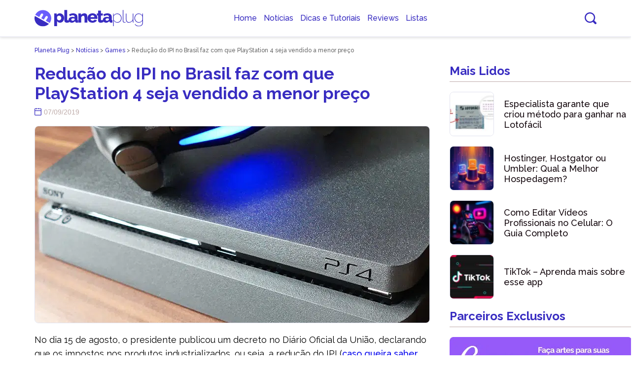

--- FILE ---
content_type: text/html; charset=UTF-8
request_url: https://planetaplug.com.br/noticias/reducao-do-ipi-no-brasil-faz-com-que-playstation-4-seja-vendido-a-menor-preco/
body_size: 21996
content:

<!DOCTYPE html PUBLIC "-//W3C//DTD XHTML 1.0 Transitional//EN" "http://www.w3.org/TR/xhtml1/DTD/xhtml1-transitional.dtd">
<html xmlns="http://www.w3.org/1999/xhtml" lang="pt-BR" itemscope itemtype="https://schema.org/BlogPosting">

<head>
    <meta http-equiv="Content-Type" content="text/html; charset=UTF-8" />
    <meta http-equiv="content-language" content="pt-br" />
    <meta http-equiv="X-UA-Compatible" content="IE=edge">
    <meta name="viewport" content="width=device-width, initial-scale=1, shrink-to-fit=no">
    <title>Redução do IPI no Brasil reduz o preço do Playstation 4 - Planeta Plug</title>
    <link rel="profile" href="http://gmpg.org/xfn/11" />
    <link rel="pingback" href="https://planetaplug.com.br/wp/xmlrpc.php" />
    <link rel="icon" href="https://planetaplug.com.br/app/themes/planetaplug/favicon.png" />

    <link rel="preconnect" href="https://fonts.googleapis.com">
    <link rel="preconnect" href="https://fonts.gstatic.com" crossorigin>
    <link href="https://fonts.googleapis.com/css2?family=Raleway:wght@400;500;700&display=swap" rel="stylesheet">
    
    <!-- |Personalização| -->
    <link rel="stylesheet" type="text/css" href="https://planetaplug.com.br/app/themes/planetaplug/style.css"/>
    <link rel="stylesheet" type="text/css" href="https://planetaplug.com.br/app/themes/planetaplug/css/geral.css"/>
    
    <!-- |Funções do Tema| -->
        
	<meta name='robots' content='index, follow, max-image-preview:large, max-snippet:-1, max-video-preview:-1' />

	<!-- This site is optimized with the Yoast SEO plugin v21.7 - https://yoast.com/wordpress/plugins/seo/ -->
	<meta name="description" content="No dia 15 de agosto, o presidente publicou um decreto declarando que os impostos nos produtos industrializados, ou seja, a redução do IPI. Confira" />
	<link rel="canonical" href="https://planetaplug.com.br/noticias/reducao-do-ipi-no-brasil-faz-com-que-playstation-4-seja-vendido-a-menor-preco/" />
	<meta property="og:locale" content="pt_BR" />
	<meta property="og:type" content="article" />
	<meta property="og:title" content="Redução do IPI no Brasil reduz o preço do Playstation 4 - Planeta Plug" />
	<meta property="og:description" content="No dia 15 de agosto, o presidente publicou um decreto declarando que os impostos nos produtos industrializados, ou seja, a redução do IPI. Confira" />
	<meta property="og:url" content="https://planetaplug.com.br/noticias/reducao-do-ipi-no-brasil-faz-com-que-playstation-4-seja-vendido-a-menor-preco/" />
	<meta property="og:site_name" content="Planeta Plug" />
	<meta property="article:published_time" content="2019-09-07T11:00:11+00:00" />
	<meta property="article:modified_time" content="2019-09-17T17:53:49+00:00" />
	<meta property="og:image" content="https://planetaplug.com.br/wp-content/uploads/2019/09/playstation-4-ipi.jpg" />
	<meta property="og:image:width" content="800" />
	<meta property="og:image:height" content="650" />
	<meta property="og:image:type" content="image/jpeg" />
	<meta name="author" content="Planeta Plug" />
	<meta name="twitter:card" content="summary_large_image" />
	<meta name="twitter:label1" content="Escrito por" />
	<meta name="twitter:data1" content="Planeta Plug" />
	<meta name="twitter:label2" content="Est. tempo de leitura" />
	<meta name="twitter:data2" content="2 minutos" />
	<script type="application/ld+json" class="yoast-schema-graph">{"@context":"https://schema.org","@graph":[{"@type":"Article","@id":"https://planetaplug.com.br/noticias/reducao-do-ipi-no-brasil-faz-com-que-playstation-4-seja-vendido-a-menor-preco/#article","isPartOf":{"@id":"https://planetaplug.com.br/noticias/reducao-do-ipi-no-brasil-faz-com-que-playstation-4-seja-vendido-a-menor-preco/"},"author":{"name":"Planeta Plug","@id":"https://planetaplug.com.br/#/schema/person/004b913d9081a1211631a2a280127bce"},"headline":"Redução do IPI no Brasil faz com que PlayStation 4 seja vendido a menor preço","datePublished":"2019-09-07T11:00:11+00:00","dateModified":"2019-09-17T17:53:49+00:00","mainEntityOfPage":{"@id":"https://planetaplug.com.br/noticias/reducao-do-ipi-no-brasil-faz-com-que-playstation-4-seja-vendido-a-menor-preco/"},"wordCount":372,"commentCount":0,"publisher":{"@id":"https://planetaplug.com.br/#organization"},"image":{"@id":"https://planetaplug.com.br/noticias/reducao-do-ipi-no-brasil-faz-com-que-playstation-4-seja-vendido-a-menor-preco/#primaryimage"},"thumbnailUrl":"https://planetaplug.com.br/app/uploads/2019/09/playstation-4-ipi.jpg","articleSection":["Games","Notícias"],"inLanguage":"pt-BR","potentialAction":[{"@type":"CommentAction","name":"Comment","target":["https://planetaplug.com.br/noticias/reducao-do-ipi-no-brasil-faz-com-que-playstation-4-seja-vendido-a-menor-preco/#respond"]}]},{"@type":"WebPage","@id":"https://planetaplug.com.br/noticias/reducao-do-ipi-no-brasil-faz-com-que-playstation-4-seja-vendido-a-menor-preco/","url":"https://planetaplug.com.br/noticias/reducao-do-ipi-no-brasil-faz-com-que-playstation-4-seja-vendido-a-menor-preco/","name":"Redução do IPI no Brasil reduz o preço do Playstation 4 - Planeta Plug","isPartOf":{"@id":"https://planetaplug.com.br/#website"},"primaryImageOfPage":{"@id":"https://planetaplug.com.br/noticias/reducao-do-ipi-no-brasil-faz-com-que-playstation-4-seja-vendido-a-menor-preco/#primaryimage"},"image":{"@id":"https://planetaplug.com.br/noticias/reducao-do-ipi-no-brasil-faz-com-que-playstation-4-seja-vendido-a-menor-preco/#primaryimage"},"thumbnailUrl":"https://planetaplug.com.br/app/uploads/2019/09/playstation-4-ipi.jpg","datePublished":"2019-09-07T11:00:11+00:00","dateModified":"2019-09-17T17:53:49+00:00","description":"No dia 15 de agosto, o presidente publicou um decreto declarando que os impostos nos produtos industrializados, ou seja, a redução do IPI. Confira","breadcrumb":{"@id":"https://planetaplug.com.br/noticias/reducao-do-ipi-no-brasil-faz-com-que-playstation-4-seja-vendido-a-menor-preco/#breadcrumb"},"inLanguage":"pt-BR","potentialAction":[{"@type":"ReadAction","target":["https://planetaplug.com.br/noticias/reducao-do-ipi-no-brasil-faz-com-que-playstation-4-seja-vendido-a-menor-preco/"]}]},{"@type":"ImageObject","inLanguage":"pt-BR","@id":"https://planetaplug.com.br/noticias/reducao-do-ipi-no-brasil-faz-com-que-playstation-4-seja-vendido-a-menor-preco/#primaryimage","url":"https://planetaplug.com.br/app/uploads/2019/09/playstation-4-ipi.jpg","contentUrl":"https://planetaplug.com.br/app/uploads/2019/09/playstation-4-ipi.jpg","width":800,"height":650,"caption":"Redução do IPI - Playstation 4"},{"@type":"BreadcrumbList","@id":"https://planetaplug.com.br/noticias/reducao-do-ipi-no-brasil-faz-com-que-playstation-4-seja-vendido-a-menor-preco/#breadcrumb","itemListElement":[{"@type":"ListItem","position":1,"name":"Início","item":"https://planetaplug.com.br/"},{"@type":"ListItem","position":2,"name":"Redução do IPI no Brasil faz com que PlayStation 4 seja vendido a menor preço"}]},{"@type":"WebSite","@id":"https://planetaplug.com.br/#website","url":"https://planetaplug.com.br/","name":"Planeta Plug","description":"Tecnologia, Eletrônicos e Gadgets em geral.","publisher":{"@id":"https://planetaplug.com.br/#organization"},"potentialAction":[{"@type":"SearchAction","target":{"@type":"EntryPoint","urlTemplate":"https://planetaplug.com.br/?s={search_term_string}"},"query-input":"required name=search_term_string"}],"inLanguage":"pt-BR"},{"@type":"Organization","@id":"https://planetaplug.com.br/#organization","name":"Planeta Plug","url":"https://planetaplug.com.br/","logo":{"@type":"ImageObject","inLanguage":"pt-BR","@id":"https://planetaplug.com.br/#/schema/logo/image/","url":"https://planetaplug.com.br/app/uploads/2022/10/logo-4-3.jpg","contentUrl":"https://planetaplug.com.br/app/uploads/2022/10/logo-4-3.jpg","width":400,"height":300,"caption":"Planeta Plug"},"image":{"@id":"https://planetaplug.com.br/#/schema/logo/image/"}},{"@type":"Person","@id":"https://planetaplug.com.br/#/schema/person/004b913d9081a1211631a2a280127bce","name":"Planeta Plug","image":{"@type":"ImageObject","inLanguage":"pt-BR","@id":"https://planetaplug.com.br/#/schema/person/image/","url":"https://secure.gravatar.com/avatar/4644236131c4422674a24197f67db60a?s=96&d=mm&r=g","contentUrl":"https://secure.gravatar.com/avatar/4644236131c4422674a24197f67db60a?s=96&d=mm&r=g","caption":"Planeta Plug"},"url":"https://planetaplug.com.br/author/admplanetaplug/"}]}</script>
	<!-- / Yoast SEO plugin. -->


<link rel='dns-prefetch' href='//www.googletagmanager.com' />
<link rel="alternate" type="application/rss+xml" title="Feed de comentários para Planeta Plug &raquo; Redução do IPI no Brasil faz com que PlayStation 4 seja vendido a menor preço" href="https://planetaplug.com.br/noticias/reducao-do-ipi-no-brasil-faz-com-que-playstation-4-seja-vendido-a-menor-preco/feed/" />
<script type="text/javascript">
/* <![CDATA[ */
window._wpemojiSettings = {"baseUrl":"https:\/\/s.w.org\/images\/core\/emoji\/14.0.0\/72x72\/","ext":".png","svgUrl":"https:\/\/s.w.org\/images\/core\/emoji\/14.0.0\/svg\/","svgExt":".svg","source":{"concatemoji":"https:\/\/planetaplug.com.br\/wp\/wp-includes\/js\/wp-emoji-release.min.js?ver=6.4.2"}};
/*! This file is auto-generated */
!function(i,n){var o,s,e;function c(e){try{var t={supportTests:e,timestamp:(new Date).valueOf()};sessionStorage.setItem(o,JSON.stringify(t))}catch(e){}}function p(e,t,n){e.clearRect(0,0,e.canvas.width,e.canvas.height),e.fillText(t,0,0);var t=new Uint32Array(e.getImageData(0,0,e.canvas.width,e.canvas.height).data),r=(e.clearRect(0,0,e.canvas.width,e.canvas.height),e.fillText(n,0,0),new Uint32Array(e.getImageData(0,0,e.canvas.width,e.canvas.height).data));return t.every(function(e,t){return e===r[t]})}function u(e,t,n){switch(t){case"flag":return n(e,"\ud83c\udff3\ufe0f\u200d\u26a7\ufe0f","\ud83c\udff3\ufe0f\u200b\u26a7\ufe0f")?!1:!n(e,"\ud83c\uddfa\ud83c\uddf3","\ud83c\uddfa\u200b\ud83c\uddf3")&&!n(e,"\ud83c\udff4\udb40\udc67\udb40\udc62\udb40\udc65\udb40\udc6e\udb40\udc67\udb40\udc7f","\ud83c\udff4\u200b\udb40\udc67\u200b\udb40\udc62\u200b\udb40\udc65\u200b\udb40\udc6e\u200b\udb40\udc67\u200b\udb40\udc7f");case"emoji":return!n(e,"\ud83e\udef1\ud83c\udffb\u200d\ud83e\udef2\ud83c\udfff","\ud83e\udef1\ud83c\udffb\u200b\ud83e\udef2\ud83c\udfff")}return!1}function f(e,t,n){var r="undefined"!=typeof WorkerGlobalScope&&self instanceof WorkerGlobalScope?new OffscreenCanvas(300,150):i.createElement("canvas"),a=r.getContext("2d",{willReadFrequently:!0}),o=(a.textBaseline="top",a.font="600 32px Arial",{});return e.forEach(function(e){o[e]=t(a,e,n)}),o}function t(e){var t=i.createElement("script");t.src=e,t.defer=!0,i.head.appendChild(t)}"undefined"!=typeof Promise&&(o="wpEmojiSettingsSupports",s=["flag","emoji"],n.supports={everything:!0,everythingExceptFlag:!0},e=new Promise(function(e){i.addEventListener("DOMContentLoaded",e,{once:!0})}),new Promise(function(t){var n=function(){try{var e=JSON.parse(sessionStorage.getItem(o));if("object"==typeof e&&"number"==typeof e.timestamp&&(new Date).valueOf()<e.timestamp+604800&&"object"==typeof e.supportTests)return e.supportTests}catch(e){}return null}();if(!n){if("undefined"!=typeof Worker&&"undefined"!=typeof OffscreenCanvas&&"undefined"!=typeof URL&&URL.createObjectURL&&"undefined"!=typeof Blob)try{var e="postMessage("+f.toString()+"("+[JSON.stringify(s),u.toString(),p.toString()].join(",")+"));",r=new Blob([e],{type:"text/javascript"}),a=new Worker(URL.createObjectURL(r),{name:"wpTestEmojiSupports"});return void(a.onmessage=function(e){c(n=e.data),a.terminate(),t(n)})}catch(e){}c(n=f(s,u,p))}t(n)}).then(function(e){for(var t in e)n.supports[t]=e[t],n.supports.everything=n.supports.everything&&n.supports[t],"flag"!==t&&(n.supports.everythingExceptFlag=n.supports.everythingExceptFlag&&n.supports[t]);n.supports.everythingExceptFlag=n.supports.everythingExceptFlag&&!n.supports.flag,n.DOMReady=!1,n.readyCallback=function(){n.DOMReady=!0}}).then(function(){return e}).then(function(){var e;n.supports.everything||(n.readyCallback(),(e=n.source||{}).concatemoji?t(e.concatemoji):e.wpemoji&&e.twemoji&&(t(e.twemoji),t(e.wpemoji)))}))}((window,document),window._wpemojiSettings);
/* ]]> */
</script>
<style id='wp-emoji-styles-inline-css' type='text/css'>

	img.wp-smiley, img.emoji {
		display: inline !important;
		border: none !important;
		box-shadow: none !important;
		height: 1em !important;
		width: 1em !important;
		margin: 0 0.07em !important;
		vertical-align: -0.1em !important;
		background: none !important;
		padding: 0 !important;
	}
</style>
<link rel='stylesheet' id='wp-block-library-css' href='https://planetaplug.com.br/wp/wp-includes/css/dist/block-library/style.min.css?ver=6.4.2' type='text/css' media='all' />
<style id='classic-theme-styles-inline-css' type='text/css'>
/*! This file is auto-generated */
.wp-block-button__link{color:#fff;background-color:#32373c;border-radius:9999px;box-shadow:none;text-decoration:none;padding:calc(.667em + 2px) calc(1.333em + 2px);font-size:1.125em}.wp-block-file__button{background:#32373c;color:#fff;text-decoration:none}
</style>
<style id='global-styles-inline-css' type='text/css'>
body{--wp--preset--color--black: #000000;--wp--preset--color--cyan-bluish-gray: #abb8c3;--wp--preset--color--white: #ffffff;--wp--preset--color--pale-pink: #f78da7;--wp--preset--color--vivid-red: #cf2e2e;--wp--preset--color--luminous-vivid-orange: #ff6900;--wp--preset--color--luminous-vivid-amber: #fcb900;--wp--preset--color--light-green-cyan: #7bdcb5;--wp--preset--color--vivid-green-cyan: #00d084;--wp--preset--color--pale-cyan-blue: #8ed1fc;--wp--preset--color--vivid-cyan-blue: #0693e3;--wp--preset--color--vivid-purple: #9b51e0;--wp--preset--gradient--vivid-cyan-blue-to-vivid-purple: linear-gradient(135deg,rgba(6,147,227,1) 0%,rgb(155,81,224) 100%);--wp--preset--gradient--light-green-cyan-to-vivid-green-cyan: linear-gradient(135deg,rgb(122,220,180) 0%,rgb(0,208,130) 100%);--wp--preset--gradient--luminous-vivid-amber-to-luminous-vivid-orange: linear-gradient(135deg,rgba(252,185,0,1) 0%,rgba(255,105,0,1) 100%);--wp--preset--gradient--luminous-vivid-orange-to-vivid-red: linear-gradient(135deg,rgba(255,105,0,1) 0%,rgb(207,46,46) 100%);--wp--preset--gradient--very-light-gray-to-cyan-bluish-gray: linear-gradient(135deg,rgb(238,238,238) 0%,rgb(169,184,195) 100%);--wp--preset--gradient--cool-to-warm-spectrum: linear-gradient(135deg,rgb(74,234,220) 0%,rgb(151,120,209) 20%,rgb(207,42,186) 40%,rgb(238,44,130) 60%,rgb(251,105,98) 80%,rgb(254,248,76) 100%);--wp--preset--gradient--blush-light-purple: linear-gradient(135deg,rgb(255,206,236) 0%,rgb(152,150,240) 100%);--wp--preset--gradient--blush-bordeaux: linear-gradient(135deg,rgb(254,205,165) 0%,rgb(254,45,45) 50%,rgb(107,0,62) 100%);--wp--preset--gradient--luminous-dusk: linear-gradient(135deg,rgb(255,203,112) 0%,rgb(199,81,192) 50%,rgb(65,88,208) 100%);--wp--preset--gradient--pale-ocean: linear-gradient(135deg,rgb(255,245,203) 0%,rgb(182,227,212) 50%,rgb(51,167,181) 100%);--wp--preset--gradient--electric-grass: linear-gradient(135deg,rgb(202,248,128) 0%,rgb(113,206,126) 100%);--wp--preset--gradient--midnight: linear-gradient(135deg,rgb(2,3,129) 0%,rgb(40,116,252) 100%);--wp--preset--font-size--small: 13px;--wp--preset--font-size--medium: 20px;--wp--preset--font-size--large: 36px;--wp--preset--font-size--x-large: 42px;--wp--preset--spacing--20: 0.44rem;--wp--preset--spacing--30: 0.67rem;--wp--preset--spacing--40: 1rem;--wp--preset--spacing--50: 1.5rem;--wp--preset--spacing--60: 2.25rem;--wp--preset--spacing--70: 3.38rem;--wp--preset--spacing--80: 5.06rem;--wp--preset--shadow--natural: 6px 6px 9px rgba(0, 0, 0, 0.2);--wp--preset--shadow--deep: 12px 12px 50px rgba(0, 0, 0, 0.4);--wp--preset--shadow--sharp: 6px 6px 0px rgba(0, 0, 0, 0.2);--wp--preset--shadow--outlined: 6px 6px 0px -3px rgba(255, 255, 255, 1), 6px 6px rgba(0, 0, 0, 1);--wp--preset--shadow--crisp: 6px 6px 0px rgba(0, 0, 0, 1);}:where(.is-layout-flex){gap: 0.5em;}:where(.is-layout-grid){gap: 0.5em;}body .is-layout-flow > .alignleft{float: left;margin-inline-start: 0;margin-inline-end: 2em;}body .is-layout-flow > .alignright{float: right;margin-inline-start: 2em;margin-inline-end: 0;}body .is-layout-flow > .aligncenter{margin-left: auto !important;margin-right: auto !important;}body .is-layout-constrained > .alignleft{float: left;margin-inline-start: 0;margin-inline-end: 2em;}body .is-layout-constrained > .alignright{float: right;margin-inline-start: 2em;margin-inline-end: 0;}body .is-layout-constrained > .aligncenter{margin-left: auto !important;margin-right: auto !important;}body .is-layout-constrained > :where(:not(.alignleft):not(.alignright):not(.alignfull)){max-width: var(--wp--style--global--content-size);margin-left: auto !important;margin-right: auto !important;}body .is-layout-constrained > .alignwide{max-width: var(--wp--style--global--wide-size);}body .is-layout-flex{display: flex;}body .is-layout-flex{flex-wrap: wrap;align-items: center;}body .is-layout-flex > *{margin: 0;}body .is-layout-grid{display: grid;}body .is-layout-grid > *{margin: 0;}:where(.wp-block-columns.is-layout-flex){gap: 2em;}:where(.wp-block-columns.is-layout-grid){gap: 2em;}:where(.wp-block-post-template.is-layout-flex){gap: 1.25em;}:where(.wp-block-post-template.is-layout-grid){gap: 1.25em;}.has-black-color{color: var(--wp--preset--color--black) !important;}.has-cyan-bluish-gray-color{color: var(--wp--preset--color--cyan-bluish-gray) !important;}.has-white-color{color: var(--wp--preset--color--white) !important;}.has-pale-pink-color{color: var(--wp--preset--color--pale-pink) !important;}.has-vivid-red-color{color: var(--wp--preset--color--vivid-red) !important;}.has-luminous-vivid-orange-color{color: var(--wp--preset--color--luminous-vivid-orange) !important;}.has-luminous-vivid-amber-color{color: var(--wp--preset--color--luminous-vivid-amber) !important;}.has-light-green-cyan-color{color: var(--wp--preset--color--light-green-cyan) !important;}.has-vivid-green-cyan-color{color: var(--wp--preset--color--vivid-green-cyan) !important;}.has-pale-cyan-blue-color{color: var(--wp--preset--color--pale-cyan-blue) !important;}.has-vivid-cyan-blue-color{color: var(--wp--preset--color--vivid-cyan-blue) !important;}.has-vivid-purple-color{color: var(--wp--preset--color--vivid-purple) !important;}.has-black-background-color{background-color: var(--wp--preset--color--black) !important;}.has-cyan-bluish-gray-background-color{background-color: var(--wp--preset--color--cyan-bluish-gray) !important;}.has-white-background-color{background-color: var(--wp--preset--color--white) !important;}.has-pale-pink-background-color{background-color: var(--wp--preset--color--pale-pink) !important;}.has-vivid-red-background-color{background-color: var(--wp--preset--color--vivid-red) !important;}.has-luminous-vivid-orange-background-color{background-color: var(--wp--preset--color--luminous-vivid-orange) !important;}.has-luminous-vivid-amber-background-color{background-color: var(--wp--preset--color--luminous-vivid-amber) !important;}.has-light-green-cyan-background-color{background-color: var(--wp--preset--color--light-green-cyan) !important;}.has-vivid-green-cyan-background-color{background-color: var(--wp--preset--color--vivid-green-cyan) !important;}.has-pale-cyan-blue-background-color{background-color: var(--wp--preset--color--pale-cyan-blue) !important;}.has-vivid-cyan-blue-background-color{background-color: var(--wp--preset--color--vivid-cyan-blue) !important;}.has-vivid-purple-background-color{background-color: var(--wp--preset--color--vivid-purple) !important;}.has-black-border-color{border-color: var(--wp--preset--color--black) !important;}.has-cyan-bluish-gray-border-color{border-color: var(--wp--preset--color--cyan-bluish-gray) !important;}.has-white-border-color{border-color: var(--wp--preset--color--white) !important;}.has-pale-pink-border-color{border-color: var(--wp--preset--color--pale-pink) !important;}.has-vivid-red-border-color{border-color: var(--wp--preset--color--vivid-red) !important;}.has-luminous-vivid-orange-border-color{border-color: var(--wp--preset--color--luminous-vivid-orange) !important;}.has-luminous-vivid-amber-border-color{border-color: var(--wp--preset--color--luminous-vivid-amber) !important;}.has-light-green-cyan-border-color{border-color: var(--wp--preset--color--light-green-cyan) !important;}.has-vivid-green-cyan-border-color{border-color: var(--wp--preset--color--vivid-green-cyan) !important;}.has-pale-cyan-blue-border-color{border-color: var(--wp--preset--color--pale-cyan-blue) !important;}.has-vivid-cyan-blue-border-color{border-color: var(--wp--preset--color--vivid-cyan-blue) !important;}.has-vivid-purple-border-color{border-color: var(--wp--preset--color--vivid-purple) !important;}.has-vivid-cyan-blue-to-vivid-purple-gradient-background{background: var(--wp--preset--gradient--vivid-cyan-blue-to-vivid-purple) !important;}.has-light-green-cyan-to-vivid-green-cyan-gradient-background{background: var(--wp--preset--gradient--light-green-cyan-to-vivid-green-cyan) !important;}.has-luminous-vivid-amber-to-luminous-vivid-orange-gradient-background{background: var(--wp--preset--gradient--luminous-vivid-amber-to-luminous-vivid-orange) !important;}.has-luminous-vivid-orange-to-vivid-red-gradient-background{background: var(--wp--preset--gradient--luminous-vivid-orange-to-vivid-red) !important;}.has-very-light-gray-to-cyan-bluish-gray-gradient-background{background: var(--wp--preset--gradient--very-light-gray-to-cyan-bluish-gray) !important;}.has-cool-to-warm-spectrum-gradient-background{background: var(--wp--preset--gradient--cool-to-warm-spectrum) !important;}.has-blush-light-purple-gradient-background{background: var(--wp--preset--gradient--blush-light-purple) !important;}.has-blush-bordeaux-gradient-background{background: var(--wp--preset--gradient--blush-bordeaux) !important;}.has-luminous-dusk-gradient-background{background: var(--wp--preset--gradient--luminous-dusk) !important;}.has-pale-ocean-gradient-background{background: var(--wp--preset--gradient--pale-ocean) !important;}.has-electric-grass-gradient-background{background: var(--wp--preset--gradient--electric-grass) !important;}.has-midnight-gradient-background{background: var(--wp--preset--gradient--midnight) !important;}.has-small-font-size{font-size: var(--wp--preset--font-size--small) !important;}.has-medium-font-size{font-size: var(--wp--preset--font-size--medium) !important;}.has-large-font-size{font-size: var(--wp--preset--font-size--large) !important;}.has-x-large-font-size{font-size: var(--wp--preset--font-size--x-large) !important;}
.wp-block-navigation a:where(:not(.wp-element-button)){color: inherit;}
:where(.wp-block-post-template.is-layout-flex){gap: 1.25em;}:where(.wp-block-post-template.is-layout-grid){gap: 1.25em;}
:where(.wp-block-columns.is-layout-flex){gap: 2em;}:where(.wp-block-columns.is-layout-grid){gap: 2em;}
.wp-block-pullquote{font-size: 1.5em;line-height: 1.6;}
</style>
<link rel='stylesheet' id='contact-form-7-css' href='https://planetaplug.com.br/app/plugins/contact-form-7/includes/css/styles.css?ver=5.8.5' type='text/css' media='all' />
<link rel='stylesheet' id='url-shortify-css' href='https://planetaplug.com.br/app/plugins/url-shortify/lite/dist/styles/url-shortify.css?ver=1.8.2' type='text/css' media='all' />
<link rel='stylesheet' id='wp-pagenavi-css' href='https://planetaplug.com.br/app/plugins/wp-pagenavi/pagenavi-css.css?ver=2.70' type='text/css' media='all' />
<link rel='stylesheet' id='wordpress-popular-posts-css-css' href='https://planetaplug.com.br/app/plugins/wordpress-popular-posts/assets/css/wpp.css?ver=6.3.4' type='text/css' media='all' />
<style id='rocket-lazyload-inline-css' type='text/css'>
.rll-youtube-player{position:relative;padding-bottom:56.23%;height:0;overflow:hidden;max-width:100%;}.rll-youtube-player iframe{position:absolute;top:0;left:0;width:100%;height:100%;z-index:100;background:0 0}.rll-youtube-player img{bottom:0;display:block;left:0;margin:auto;max-width:100%;width:100%;position:absolute;right:0;top:0;border:none;height:auto;cursor:pointer;-webkit-transition:.4s all;-moz-transition:.4s all;transition:.4s all}.rll-youtube-player img:hover{-webkit-filter:brightness(75%)}.rll-youtube-player .play{height:72px;width:72px;left:50%;top:50%;margin-left:-36px;margin-top:-36px;position:absolute;background:url(https://planetaplug.com.br/app/plugins/rocket-lazy-load/assets/img/youtube.png) no-repeat;cursor:pointer}
</style>
<script type="text/javascript" src="https://planetaplug.com.br/wp/wp-includes/js/jquery/jquery.min.js?ver=3.7.1" id="jquery-core-js"></script>
<script type="text/javascript" src="https://planetaplug.com.br/wp/wp-includes/js/jquery/jquery-migrate.min.js?ver=3.4.1" id="jquery-migrate-js"></script>
<script type="text/javascript" id="url-shortify-js-extra">
/* <![CDATA[ */
var usParams = {"ajaxurl":"https:\/\/planetaplug.com.br\/wp\/wp-admin\/admin-ajax.php"};
/* ]]> */
</script>
<script type="text/javascript" src="https://planetaplug.com.br/app/plugins/url-shortify/lite/dist/scripts/url-shortify.js?ver=1.8.2" id="url-shortify-js"></script>
<script type="application/json" id="wpp-json">

{"sampling_active":0,"sampling_rate":100,"ajax_url":"https:\/\/planetaplug.com.br\/wp-json\/wordpress-popular-posts\/v1\/popular-posts","api_url":"https:\/\/planetaplug.com.br\/wp-json\/wordpress-popular-posts","ID":625,"token":"e9775737b1","lang":0,"debug":0}

</script>
<script type="text/javascript" src="https://planetaplug.com.br/app/plugins/wordpress-popular-posts/assets/js/wpp.min.js?ver=6.3.4" id="wpp-js-js"></script>

<!-- Google Analytics snippet added by Site Kit -->
<script type="text/javascript" src="https://www.googletagmanager.com/gtag/js?id=UA-136597437-1" id="google_gtagjs-js" async></script>
<script type="text/javascript" id="google_gtagjs-js-after">
/* <![CDATA[ */
window.dataLayer = window.dataLayer || [];function gtag(){dataLayer.push(arguments);}
gtag('set', 'linker', {"domains":["planetaplug.com.br"]} );
gtag("js", new Date());
gtag("set", "developer_id.dZTNiMT", true);
gtag("config", "UA-136597437-1", {"anonymize_ip":true});
gtag("config", "GT-WBT9LVD");
/* ]]> */
</script>

<!-- End Google Analytics snippet added by Site Kit -->

<!-- OG: 3.2.7 --><link rel="image_src" href="https://planetaplug.com.br/app/uploads/2019/09/playstation-4-ipi.jpg"><meta name="msapplication-TileImage" content="https://planetaplug.com.br/app/uploads/2019/09/playstation-4-ipi.jpg">
<meta property="og:image" content="https://planetaplug.com.br/app/uploads/2019/09/playstation-4-ipi.jpg"><meta property="og:image:secure_url" content="https://planetaplug.com.br/app/uploads/2019/09/playstation-4-ipi.jpg"><meta property="og:image:width" content="800"><meta property="og:image:height" content="650"><meta property="og:image:alt" content="Redução do IPI - Playstation 4"><meta property="og:image:type" content="image/jpeg"><meta property="og:description" content="No dia 15 de agosto, o presidente publicou um decreto no Diário Oficial da União, declarando que os impostos nos produtos industrializados, ou seja, a redução do IPI (caso queira saber mais, é só ler nossa matéria aqui no blog sobre isso). Ainda que o decreto esteja ainda pra completar duas semanas do seu lançamento,..."><meta property="og:type" content="article"><meta property="og:locale" content="pt_BR"><meta property="og:site_name" content="Planeta Plug"><meta property="og:title" content="Redução do IPI no Brasil faz com que PlayStation 4 seja vendido a menor preço"><meta property="og:url" content="https://planetaplug.com.br/noticias/reducao-do-ipi-no-brasil-faz-com-que-playstation-4-seja-vendido-a-menor-preco/"><meta property="og:updated_time" content="2019-09-17T14:53:49-03:00">
<meta property="article:published_time" content="2019-09-07T11:00:11+00:00"><meta property="article:modified_time" content="2019-09-17T17:53:49+00:00"><meta property="article:section" content="Games"><meta property="article:section" content="Notícias"><meta property="article:author:first_name" content="Planeta"><meta property="article:author:last_name" content="Plug"><meta property="article:author:username" content="Planeta Plug">
<meta property="twitter:partner" content="ogwp"><meta property="twitter:card" content="summary_large_image"><meta property="twitter:image" content="https://planetaplug.com.br/app/uploads/2019/09/playstation-4-ipi.jpg"><meta property="twitter:image:alt" content="Redução do IPI - Playstation 4"><meta property="twitter:title" content="Redução do IPI no Brasil faz com que PlayStation 4 seja vendido a menor preço"><meta property="twitter:description" content="No dia 15 de agosto, o presidente publicou um decreto no Diário Oficial da União, declarando que os impostos nos produtos industrializados, ou seja, a redução do IPI (caso queira saber mais, é só..."><meta property="twitter:url" content="https://planetaplug.com.br/noticias/reducao-do-ipi-no-brasil-faz-com-que-playstation-4-seja-vendido-a-menor-preco/">
<meta itemprop="image" content="https://planetaplug.com.br/app/uploads/2019/09/playstation-4-ipi.jpg"><meta itemprop="name" content="Redução do IPI no Brasil faz com que PlayStation 4 seja vendido a menor preço"><meta itemprop="description" content="No dia 15 de agosto, o presidente publicou um decreto no Diário Oficial da União, declarando que os impostos nos produtos industrializados, ou seja, a redução do IPI (caso queira saber mais, é só ler nossa matéria aqui no blog sobre isso). Ainda que o decreto esteja ainda pra completar duas semanas do seu lançamento,..."><meta itemprop="datePublished" content="2019-09-07"><meta itemprop="dateModified" content="2019-09-17T17:53:49+00:00"><meta itemprop="author" content="Planeta Plug">
<meta property="profile:first_name" content="Planeta"><meta property="profile:last_name" content="Plug"><meta property="profile:username" content="Planeta Plug">
<!-- /OG -->

<link rel="https://api.w.org/" href="https://planetaplug.com.br/wp-json/" /><link rel="alternate" type="application/json" href="https://planetaplug.com.br/wp-json/wp/v2/posts/625" /><link rel="EditURI" type="application/rsd+xml" title="RSD" href="https://planetaplug.com.br/wp/xmlrpc.php?rsd" />
<meta name="generator" content="WordPress 6.4.2" />
<link rel='shortlink' href='https://planetaplug.com.br/?p=625' />
<link rel="alternate" type="application/json+oembed" href="https://planetaplug.com.br/wp-json/oembed/1.0/embed?url=https%3A%2F%2Fplanetaplug.com.br%2Fnoticias%2Freducao-do-ipi-no-brasil-faz-com-que-playstation-4-seja-vendido-a-menor-preco%2F" />
<link rel="alternate" type="text/xml+oembed" href="https://planetaplug.com.br/wp-json/oembed/1.0/embed?url=https%3A%2F%2Fplanetaplug.com.br%2Fnoticias%2Freducao-do-ipi-no-brasil-faz-com-que-playstation-4-seja-vendido-a-menor-preco%2F&#038;format=xml" />
<script type="text/javascript">var ajaxurl = "https://planetaplug.com.br/wp/wp-admin/admin-ajax.php";</script><meta name="generator" content="Site Kit by Google 1.116.0" />            <style id="wpp-loading-animation-styles">@-webkit-keyframes bgslide{from{background-position-x:0}to{background-position-x:-200%}}@keyframes bgslide{from{background-position-x:0}to{background-position-x:-200%}}.wpp-widget-placeholder,.wpp-widget-block-placeholder,.wpp-shortcode-placeholder{margin:0 auto;width:60px;height:3px;background:#dd3737;background:linear-gradient(90deg,#dd3737 0%,#571313 10%,#dd3737 100%);background-size:200% auto;border-radius:3px;-webkit-animation:bgslide 1s infinite linear;animation:bgslide 1s infinite linear}</style>
            
<!-- Google AdSense snippet added by Site Kit -->
<meta name="google-adsense-platform-account" content="ca-host-pub-2644536267352236">
<meta name="google-adsense-platform-domain" content="sitekit.withgoogle.com">
<!-- End Google AdSense snippet added by Site Kit -->
<style>.shorten_url { 
	   padding: 10px 10px 10px 10px ; 
	   border: 1px solid #AAAAAA ; 
	   background-color: #EEEEEE ;
}</style><noscript><style id="rocket-lazyload-nojs-css">.rll-youtube-player, [data-lazy-src]{display:none !important;}</style></noscript></head>

<body class="post-template-default single single-post postid-625 single-format-standard">
    
    
<script async src="//pagead2.googlesyndication.com/pagead/js/adsbygoogle.js"></script>
<script>
     (adsbygoogle = window.adsbygoogle || []).push({
          google_ad_client: "ca-pub-6526915929057985",
          enable_page_level_ads: true
     });
</script>

<header>
    <div class="container">
        <nav>
            <div class="logo">
                <a href="https://planetaplug.com.br/" title="Planeta Plug">
                    <img src="data:image/svg+xml,%3Csvg%20xmlns='http://www.w3.org/2000/svg'%20viewBox='0%200%200%200'%3E%3C/svg%3E" data-lazy-src="https://planetaplug.com.br/app/themes/planetaplug/img/logo-planetaplug.svg" /><noscript><img src="https://planetaplug.com.br/app/themes/planetaplug/img/logo-planetaplug.svg" /></noscript>
                </a>
            </div>
            <div class="menu">
                <ul id="menu-menu-principal" class="menu-principal"><li id="menu-item-20" class="menu-item menu-item-type-post_type menu-item-object-page menu-item-home menu-item-20"><a href="https://planetaplug.com.br/">Home</a></li>
<li id="menu-item-51" class="menu-item menu-item-type-taxonomy menu-item-object-category current-post-ancestor current-menu-parent current-post-parent menu-item-51"><a href="https://planetaplug.com.br/noticias/">Notícias</a></li>
<li id="menu-item-49" class="menu-item menu-item-type-taxonomy menu-item-object-category menu-item-49"><a href="https://planetaplug.com.br/dicas-e-tutoriais/">Dicas e Tutoriais</a></li>
<li id="menu-item-280" class="menu-item menu-item-type-custom menu-item-object-custom menu-item-280"><a href="https://planetaplug.com.br/reviews">Reviews</a></li>
<li id="menu-item-50" class="menu-item menu-item-type-taxonomy menu-item-object-category menu-item-50"><a href="https://planetaplug.com.br/listas/">Listas</a></li>
</ul>            </div>
            <div class="search">
                <a href="javascript:void(0);" title="Buscar" id="bt-modal">
                    <svg width="24" height="24" viewBox="0 0 24 24" fill="none" xmlns="http://www.w3.org/2000/svg">
                        <path d="M19.3948 16.5083C20.8633 14.3225 21.4655 11.6683 21.0839 9.06268C20.7025 6.45738 19.3648 4.08704 17.3313 2.41407C15.298 0.741089 12.7147 -0.115193 10.0847 0.0124687C7.45459 0.139974 4.96644 1.24217 3.10411 3.10419C1.24213 4.96602 0.140147 7.4546 0.0124399 10.0849C-0.115063 12.7149 0.741192 15.2985 2.41419 17.3316C4.08733 19.365 6.4573 20.7027 9.06269 21.0843C11.6681 21.4657 14.3223 20.8635 16.5082 19.3949L20.5152 23.402C21.031 23.9178 21.7826 24.1191 22.487 23.9304C23.1915 23.7416 23.7416 23.1914 23.9304 22.487C24.1191 21.7825 23.9178 21.0309 23.4021 20.5152L19.3948 16.5083ZM10.6075 18.7467C8.4489 18.7467 6.37874 17.8891 4.85258 16.3627C3.32641 14.8364 2.46867 12.7662 2.46867 10.6077C2.46867 8.44906 3.32622 6.37887 4.85258 4.85268C6.37893 3.3265 8.44904 2.46874 10.6075 2.46874C12.7661 2.46874 14.8363 3.32631 16.3624 4.85268C17.8889 6.37901 18.7463 8.44921 18.7463 10.6077C18.7439 12.7656 17.8856 14.8343 16.3599 16.3604C14.8339 17.8861 12.7653 18.7444 10.6073 18.7469L10.6075 18.7467Z" fill="#382CC1"/>
                    </svg>
                </a>
                <a href="javascript:void(0);" title="Menu" class="btn-menu" id="bt-menu">
                    <svg width="29" height="24" viewBox="0 0 29 24" fill="none" xmlns="http://www.w3.org/2000/svg">
                        <path d="M2.17511 0C0.973757 0 0 0.976807 0 2.18192C0 3.38678 0.973757 4.36385 2.17511 4.36385H26.8249C28.0262 4.36385 29 3.38704 29 2.18192C29 0.976807 28.0262 0 26.8249 0H2.17511ZM2.17511 9.81807C0.973757 9.81807 0 10.7949 0 12C0 13.2049 0.973757 14.1819 2.17511 14.1819H26.8249C28.0262 14.1819 29 13.2051 29 12C29 10.7949 28.0262 9.81807 26.8249 9.81807H2.17511ZM2.17511 19.6361C0.973757 19.6361 0 20.613 0 21.8181C0 23.0229 0.973757 24 2.17511 24H26.8249C28.0262 24 29 23.0232 29 21.8181C29 20.613 28.0262 19.6361 26.8249 19.6361H2.17511Z" fill="#382CC1"/>
                    </svg>
                </a>
            </div>
        </nav>
    </div>
</header>

<nav class="o-menu-mobile">
    <div class="btn-close">
        <svg width="14" height="14" viewBox="0 0 14 14" fill="none" xmlns="http://www.w3.org/2000/svg">
            <path d="M0.500124 13.5048C0.844509 13.8494 1.27491 14 1.72695 14C2.17898 14 2.60938 13.8277 2.95377 13.5048L6.99989 9.43564L11.046 13.4833C11.3904 13.8278 11.8208 13.9785 12.2728 13.9785C12.7249 13.9785 13.1553 13.8062 13.4996 13.4833C14.1668 12.8159 14.1668 11.7178 13.4996 11.0504L9.43201 7.0027L13.4781 2.95502C14.1453 2.28763 14.1453 1.18947 13.4781 0.522078C12.811 -0.145319 11.7133 -0.145319 11.0461 0.522078L7 4.56975L2.95389 0.500547C2.28675 -0.166849 1.18902 -0.166849 0.521877 0.500547C-0.145263 1.16794 -0.145263 2.2661 0.521877 2.93349L4.56799 7.0027L0.500355 11.0504C-0.166785 11.7393 -0.166785 12.8158 0.500355 13.5048L0.500124 13.5048Z" fill="#382CC1"/>
        </svg>
    </div>

    <label>Categorias</label>
    <ul class="o-menu-mobile__list">
        <li class="o-menu-mobile__item">
            <a class="o-menu-mobile__link" href="https://planetaplug.com.br/noticias/negocios">Negócios</a>
        </li>
        <li class="o-menu-mobile__item">
            <a class="o-menu-mobile__link" href="https://planetaplug.com.br/noticias/games">Games</a>
        </li>
        <li class="o-menu-mobile__item">
            <a class="o-menu-mobile__link" href="https://planetaplug.com.br/noticias/curiosidades">Curiosidades</a>
        </li>
        <li class="o-menu-mobile__item">
            <a class="o-menu-mobile__link" href="https://planetaplug.com.br/noticias/redes-sociais">Redes Sociais</a>
        </li>
        <li class="o-menu-mobile__item">
            <a class="o-menu-mobile__link" href="https://planetaplug.com.br/dicas-e-tutoriais">Dicas e Tutoriais</a>
        </li>
        <li class="o-menu-mobile__item">
            <a class="o-menu-mobile__link" href="https://planetaplug.com.br/computadores-e-redes">Computadores e redes</a>
        </li>
        <li class="o-menu-mobile__item">
            <a class="o-menu-mobile__link" href="https://planetaplug.com.br/reviews">Reviews</a>
        </li>
        <li class="o-menu-mobile__item">
            <a class="o-menu-mobile__link" href="https://planetaplug.com.br/listas">Listas</a>
        </li>

    </ul>

    <label>Planeta Plug</label>
    <ul class="o-menu-mobile__list">
        <li class="o-menu-mobile__item">
            <a class="o-menu-mobile__link" href="https://planetaplug.com.br/sobre" target="_blank">Empresa</a>
        </li>
        <li class="o-menu-mobile__item">
            <a class="o-menu-mobile__link" href="https://planetaplug.com.br/contato" target="_blank">Contato</a>
        </li>
        <li class="o-menu-mobile__item">
            <a class="o-menu-mobile__link" href="https://planetaplug.com.br/politica-de-privacidade" target="_blank">Política de Privacidade</a>
        </li>
    </ul>

    <label>Parceiros</label>
    <ul class="o-menu-mobile__list">
        <li class="o-menu-mobile__item">
            <a class="o-menu-mobile__link" href="#" target="_blank">Em breve</a>
        </li>
    </ul>

    <hr>

    <div class="o-menu-mobile__footer">
        <div class="o-menu-mobile__footer-buttons">
            <a class="o-menu-mobile__footer-btn btn-tryit" href="#" target="_blank">
                ASSINE NOSSA NEWSLETTER
                <i class="icon-chevron-right"></i>
            </a>
        </div>
    </div>
</nav>

<main>
	<div class="breadcrumbs" typeof="BreadcrumbList" vocab="http://schema.org/">
		<div class="container">
			<!-- Breadcrumb NavXT 7.2.0 -->
<span property="itemListElement" typeof="ListItem"><a property="item" typeof="WebPage" title="Planeta Plug." href="https://planetaplug.com.br" class="home"><span property="name">Planeta Plug</span></a><meta property="position" content="1"></span> &gt; <span property="itemListElement" typeof="ListItem"><a property="item" typeof="WebPage" title="Notícias category archives." href="https://planetaplug.com.br/noticias/" class="taxonomy category"><span property="name">Notícias</span></a><meta property="position" content="2"></span> &gt; <span property="itemListElement" typeof="ListItem"><a property="item" typeof="WebPage" title="Games category archives." href="https://planetaplug.com.br/noticias/games/" class="taxonomy category"><span property="name">Games</span></a><meta property="position" content="3"></span> &gt; <span class="post post-post current-item">Redução do IPI no Brasil faz com que PlayStation 4 seja vendido a menor preço</span>		</div>
	</div>

<section class="blogcontent singlecontent nopadding">

<article>
	
			<h1>Redução do IPI no Brasil faz com que PlayStation 4 seja vendido a menor preço</h1>
		<!-- <h5></h5> -->
		<div class="data-texto">
			<svg width="14" height="15" viewBox="0 0 14 15" fill="none" xmlns="http://www.w3.org/2000/svg">
			<path d="M8.75 1.8H5.81003V0.6H8.75V0H9.89337V2.4H8.75V1.8ZM14 2.4V13.2C14 14.19 13.2125 15 12.25 15H1.75C0.7875 15 0 14.19 0 13.2V2.4C0 1.41 0.7875 0.6 1.75 0.6H3.5V0H4.64337V2.4H3.5V1.8H1.75C1.42917 1.8 1.16667 2.07 1.16667 2.4V4.77H12.8333V2.4C12.8333 2.07 12.5708 1.8 12.25 1.8H11.06V0.6H12.25C13.2125 0.6 14 1.41 14 2.4ZM12.8333 5.96983H1.16667V13.2C1.16667 13.53 1.42917 13.8 1.75 13.8H12.25C12.5708 13.8 12.8333 13.53 12.8333 13.2V5.96983Z" fill="#382CC1"/>
			</svg>
 			07/09/2019		</div>

		<div class="img-container">
			<div class="img-noticia">
				<picture class="attachment-large size-large wp-post-image" decoding="async" fetchpriority="high">
<source type="image/webp" data-lazy-srcset="https://planetaplug.com.br/app/uploads/2019/09/playstation-4-ipi.jpg.webp 800w, https://planetaplug.com.br/app/uploads/2019/09/playstation-4-ipi-300x244.jpg.webp 300w, https://planetaplug.com.br/app/uploads/2019/09/playstation-4-ipi-768x624.jpg.webp 768w" srcset="data:image/svg+xml,%3Csvg%20xmlns=&#039;http://www.w3.org/2000/svg&#039;%20viewBox=&#039;0%200%20800%20650&#039;%3E%3C/svg%3E" data-lazy-sizes="(max-width: 800px) 100vw, 800px"/>
<img width="800" height="650" src="data:image/svg+xml,%3Csvg%20xmlns=&#039;http://www.w3.org/2000/svg&#039;%20viewBox=&#039;0%200%20800%20650&#039;%3E%3C/svg%3E" alt="Redução do IPI - Playstation 4" decoding="async" fetchpriority="high" data-lazy-srcset="https://planetaplug.com.br/app/uploads/2019/09/playstation-4-ipi.jpg 800w, https://planetaplug.com.br/app/uploads/2019/09/playstation-4-ipi-300x244.jpg 300w, https://planetaplug.com.br/app/uploads/2019/09/playstation-4-ipi-768x624.jpg 768w" data-lazy-sizes="(max-width: 800px) 100vw, 800px" data-lazy-src="https://planetaplug.com.br/app/uploads/2019/09/playstation-4-ipi.jpg"/>
</picture>
<noscript><picture class="attachment-large size-large wp-post-image" decoding="async" fetchpriority="high">
<source type="image/webp" srcset="https://planetaplug.com.br/app/uploads/2019/09/playstation-4-ipi.jpg.webp 800w, https://planetaplug.com.br/app/uploads/2019/09/playstation-4-ipi-300x244.jpg.webp 300w, https://planetaplug.com.br/app/uploads/2019/09/playstation-4-ipi-768x624.jpg.webp 768w" sizes="(max-width: 800px) 100vw, 800px"/>
<img width="800" height="650" src="https://planetaplug.com.br/app/uploads/2019/09/playstation-4-ipi.jpg" alt="Redução do IPI - Playstation 4" decoding="async" fetchpriority="high" srcset="https://planetaplug.com.br/app/uploads/2019/09/playstation-4-ipi.jpg 800w, https://planetaplug.com.br/app/uploads/2019/09/playstation-4-ipi-300x244.jpg 300w, https://planetaplug.com.br/app/uploads/2019/09/playstation-4-ipi-768x624.jpg 768w" sizes="(max-width: 800px) 100vw, 800px"/>
</picture>
</noscript>			</div>
		</div>

		<p>No dia 15 de agosto, o presidente publicou um decreto no Diário Oficial da União, declarando que os impostos nos produtos industrializados, ou seja, a redução do IPI (<a href="https://planetaplug.com.br/noticias/presidente-jair-bolsonaro-estuda-a-diminuicao-de-impostos-nos-jogos-eletronicos/" target="_blank" rel="noopener noreferrer">caso queira saber mais, é só ler nossa matéria aqui no blog sobre isso</a>).</p>
<p>Ainda que o decreto esteja ainda pra completar duas semanas do seu lançamento, a Sony, fabricante dos famosos PlayStations, já começou a fazer algumas alterações.</p>
<p><strong>Queda nos preços</strong></p>
<p>Diversas versões do PlayStation tiveram seus valores diminuídos devido à essa redução do IPI, desde o modelo mais simples até o mais avançado.</p>
<p>O console mais simples passou a custar cerca de R$2.400,00 <strong>(<a href="https://digitaltrk.com/v2/2602c099b4b" target="_blank" rel="noopener noreferrer">R$ 2.199,99 neste link</a>)</strong> tendo uma redução de em média de 200,00 a 300 reais do seu preço anterior. Do lado oposto, o PlaySatation 4 Pro, que possui alta resolução (4k), teve queda semelhante, indo dos antigos R$3.000,00 para cerca de R$2.700,00 <strong>(<a href="https://digitaltrk.com/v2/2601a7cc052" target="_blank" rel="noopener noreferrer">R$ 2.374,00 neste link</a>)</strong></p>
<p>Ainda nos descontos, o PlayStation VR teve queda de aproximadamente 300,00 reais, alcançando a média de R$2.600,00 <strong>(<a href="https://digitaltrk.com/v2/260fdc75b8e" target="_blank" rel="noopener noreferrer">encontramos uma oferta MUITO BOA por R$ 1.483,47 neste link</a>)</strong>. Além disso, o controle DualShock 4 teve uma diminuição um pouco menor, passando de R$259 para R$249 <strong>(<a href="https://digitaltrk.com/v2/260950e29b2" target="_blank" rel="noopener noreferrer">encontramos por até R$ 223,82</a>)</strong></p>
<p><strong>Entenda porque o PlayStation 4 entrou na onda dos descontos</strong></p>
<p>O decreto feito por Bolsonaro englobava apenas os produtos importados, ou seja, que não possuem a fabricação no Brasil. Como a Sony não fabrica mais o console desde 2017 em terras brasileiras, esses produtos também se encaixam dentro da regra, já que toda demanda daqui é suprida por produtos fabricados lá fora.</p>
<p><strong>Quando os novos preços chegam ao mercado?</strong></p>
<p>Calma, respira, guarda a grana no bolso. Apesar da Sony ter sido rápida para aproveitar a redução dos impostos, o Estadão afirmou que os preços novos só seriam válidos para produtos que fossem faturados (ou seja, feitos), a partir do dia 26/08. Sendo assim, até que os produtos cheguem em lojas de varejo, o consumidor vai ter que segurar a ansiedade.</p>
<p>E aí, o que achou da diminuição dos preços? Conta pra gente!</p>
<script async src="https://pagead2.googlesyndication.com/pagead/js/adsbygoogle.js?client=ca-pub-6526915929057985"
     crossorigin="anonymous"></script>
<ins class="adsbygoogle"
     style="display:block"
     data-ad-format="autorelaxed"
     data-ad-client="ca-pub-6526915929057985"
     data-ad-slot="8534877517"></ins>
<script>
     (adsbygoogle = window.adsbygoogle || []).push({});
</script>	
	<!-- Parceiros -->
	<div style="width:0; height:0; overflow:hidden">
		<h2>Nossos Parceiros</h2>
		<a href="https://webeats.com.br" title="Webeats"><img src="data:image/svg+xml,%3Csvg%20xmlns='http://www.w3.org/2000/svg'%20viewBox='0%200%200%200'%3E%3C/svg%3E" alt="Webeats" data-lazy-src="https://webeats.com.br/wp-content/themes/webeats/img/logo.png" /><noscript><img src="https://webeats.com.br/wp-content/themes/webeats/img/logo.png" alt="Webeats" /></noscript></a>
		<a href="https://belezamagica.blog.br" title="Beleza Mágica">Beleza Mágica</a>
		<a href="https://parcamp.com.br" title="Parcamp"><img src="data:image/svg+xml,%3Csvg%20xmlns='http://www.w3.org/2000/svg'%20viewBox='0%200%200%200'%3E%3C/svg%3E" alt="Parcamp" data-lazy-src="https://parcamp.com.br/wp-content/themes/parcamp/img/logo.png" /><noscript><img src="https://parcamp.com.br/wp-content/themes/parcamp/img/logo.png" alt="Parcamp" /></noscript></a>
		<a href="https://zumktips.com" title="Zumktips">Zumktips</a>
	</div>

	<div class="posts-relacionados">
		<h2>Veja mais</h2>
		
				<div class="relacionados">
							
<div class="card">

    <div class="image">
        <a href="https://planetaplug.com.br/noticias/5-melhores-smart-tvs-comprar-2025/" title="As 5 Melhores Smart TVs para Comprar em 2025" class="img-noticia"><img alt="As 5 Melhores Smart TVs para Comprar em 2025" class="img-responsive" src="data:image/svg+xml,%3Csvg%20xmlns='http://www.w3.org/2000/svg'%20viewBox='0%200%200%200'%3E%3C/svg%3E" data-lazy-src="https://planetaplug.com.br/app/uploads/2025/10/smart_tv_thumbnail_4k.png" /><noscript><img alt="As 5 Melhores Smart TVs para Comprar em 2025" class="img-responsive" src="https://planetaplug.com.br/app/uploads/2025/10/smart_tv_thumbnail_4k.png" /></noscript></a>
    </div>

    <div class="text">
        <div>
            <a class="cardcategory" href="https://planetaplug.com.br/noticias/" title="Notícias">
                Notícias            </a>
            <h2><a href="https://planetaplug.com.br/noticias/5-melhores-smart-tvs-comprar-2025/" title="As 5 Melhores Smart TVs para Comprar em 2025">As 5 Melhores Smart TVs para Comprar em 2025</a></h2>
        </div>
    </div>
    
</div>															
<div class="card">

    <div class="image">
        <a href="https://planetaplug.com.br/noticias/guia-do-simulador-lotofacil/" title="Do Zero ao Prêmio: Guia Prático de Uso do Simulador Lotofácil" class="img-noticia"><picture class="img-responsive">
<source type="image/webp" data-lazy-srcset="https://planetaplug.com.br/app/uploads/2024/02/Simulador-Lotofacil-300x300.png.webp" srcset="data:image/svg+xml,%3Csvg%20xmlns=&#039;http://www.w3.org/2000/svg&#039;%20viewBox=&#039;0%200%200%200&#039;%3E%3C/svg%3E"/>
<img alt="Do Zero ao Prêmio: Guia Prático de Uso do Simulador Lotofácil" src="data:image/svg+xml,%3Csvg%20xmlns=&#039;http://www.w3.org/2000/svg&#039;%20viewBox=&#039;0%200%200%200&#039;%3E%3C/svg%3E" data-lazy-src="https://planetaplug.com.br/app/uploads/2024/02/Simulador-Lotofacil-300x300.png"/>
</picture>
<noscript><picture class="img-responsive">
<source type="image/webp" srcset="https://planetaplug.com.br/app/uploads/2024/02/Simulador-Lotofacil-300x300.png.webp"/>
<img alt="Do Zero ao Prêmio: Guia Prático de Uso do Simulador Lotofácil" src="https://planetaplug.com.br/app/uploads/2024/02/Simulador-Lotofacil-300x300.png"/>
</picture>
</noscript></a>
    </div>

    <div class="text">
        <div>
            <a class="cardcategory" href="https://planetaplug.com.br/noticias/" title="Notícias">
                Notícias            </a>
            <h2><a href="https://planetaplug.com.br/noticias/guia-do-simulador-lotofacil/" title="Do Zero ao Prêmio: Guia Prático de Uso do Simulador Lotofácil">Do Zero ao Prêmio: Guia Prático de Uso do Simulador Lotofácil</a></h2>
        </div>
    </div>
    
</div>															
<div class="card">

    <div class="image">
        <a href="https://planetaplug.com.br/noticias/especialista-garante-que-criou-metodo-para-ganhar-na-lotofacil/" title="Especialista garante que criou método para ganhar na Lotofácil" class="img-noticia"><picture class="img-responsive">
<source type="image/webp" data-lazy-srcset="https://planetaplug.com.br/app/uploads/2019/12/capa-lotofacil.jpg.webp" srcset="data:image/svg+xml,%3Csvg%20xmlns=&#039;http://www.w3.org/2000/svg&#039;%20viewBox=&#039;0%200%200%200&#039;%3E%3C/svg%3E"/>
<img alt="Especialista garante que criou método para ganhar na Lotofácil" src="data:image/svg+xml,%3Csvg%20xmlns=&#039;http://www.w3.org/2000/svg&#039;%20viewBox=&#039;0%200%200%200&#039;%3E%3C/svg%3E" data-lazy-src="https://planetaplug.com.br/app/uploads/2019/12/capa-lotofacil.jpg"/>
</picture>
<noscript><picture class="img-responsive">
<source type="image/webp" srcset="https://planetaplug.com.br/app/uploads/2019/12/capa-lotofacil.jpg.webp"/>
<img alt="Especialista garante que criou método para ganhar na Lotofácil" src="https://planetaplug.com.br/app/uploads/2019/12/capa-lotofacil.jpg"/>
</picture>
</noscript></a>
    </div>

    <div class="text">
        <div>
            <a class="cardcategory" href="https://planetaplug.com.br/noticias/" title="Notícias">
                Notícias            </a>
            <h2><a href="https://planetaplug.com.br/noticias/especialista-garante-que-criou-metodo-para-ganhar-na-lotofacil/" title="Especialista garante que criou método para ganhar na Lotofácil">Especialista garante que criou método para ganhar na Lotofácil</a></h2>
        </div>
    </div>
    
</div>													</div>
	</div>

</article>

<aside>
	
<div class="widget popular-posts">
<h2>Mais Lidos</h2>            <div class="wpp-widget-placeholder" data-widget-id="wpp-4"></div>
            
</div>
<div class="widget widget_media_image"><h2 class="widget-title">Parceiros Exclusivos</h2><a href="https://planetaplug.com.br/ref/afeb" target="_blank" rel="noopener"><picture class="image wp-image-817  attachment-full size-full" style="max-width: 100%; height: auto;" title="Parceiros Exclusivos" decoding="async" loading="lazy">
<source type="image/webp" data-lazy-srcset="https://planetaplug.com.br/app/uploads/2022/09/banner-canva.png.webp 370w, https://planetaplug.com.br/app/uploads/2022/09/banner-canva-300x73.png.webp 300w" srcset="data:image/svg+xml,%3Csvg%20xmlns=&#039;http://www.w3.org/2000/svg&#039;%20viewBox=&#039;0%200%20370%2090&#039;%3E%3C/svg%3E" data-lazy-sizes="(max-width: 370px) 100vw, 370px"/>
<img width="370" height="90" src="data:image/svg+xml,%3Csvg%20xmlns=&#039;http://www.w3.org/2000/svg&#039;%20viewBox=&#039;0%200%20370%2090&#039;%3E%3C/svg%3E" alt="Canva" decoding="async" loading="lazy" data-lazy-srcset="https://planetaplug.com.br/app/uploads/2022/09/banner-canva.png 370w, https://planetaplug.com.br/app/uploads/2022/09/banner-canva-300x73.png 300w" data-lazy-sizes="(max-width: 370px) 100vw, 370px" data-lazy-src="https://planetaplug.com.br/app/uploads/2022/09/banner-canva.png"/>
</picture>
<noscript><picture class="image wp-image-817  attachment-full size-full" style="max-width: 100%; height: auto;" title="Parceiros Exclusivos" decoding="async" loading="lazy">
<source type="image/webp" srcset="https://planetaplug.com.br/app/uploads/2022/09/banner-canva.png.webp 370w, https://planetaplug.com.br/app/uploads/2022/09/banner-canva-300x73.png.webp 300w" sizes="(max-width: 370px) 100vw, 370px"/>
<img width="370" height="90" src="https://planetaplug.com.br/app/uploads/2022/09/banner-canva.png" alt="Canva" decoding="async" loading="lazy" srcset="https://planetaplug.com.br/app/uploads/2022/09/banner-canva.png 370w, https://planetaplug.com.br/app/uploads/2022/09/banner-canva-300x73.png 300w" sizes="(max-width: 370px) 100vw, 370px"/>
</picture>
</noscript></a></div><div class="widget widget_media_image"><a href="https://planetaplug.com.br/ref/rdb2" target="_blank" rel="noopener"><picture class="image wp-image-818  attachment-full size-full" style="max-width: 100%; height: auto;" decoding="async" loading="lazy">
<source type="image/webp" data-lazy-srcset="https://planetaplug.com.br/app/uploads/2022/09/banner-rdstation.png.webp 370w, https://planetaplug.com.br/app/uploads/2022/09/banner-rdstation-300x73.png.webp 300w" srcset="data:image/svg+xml,%3Csvg%20xmlns=&#039;http://www.w3.org/2000/svg&#039;%20viewBox=&#039;0%200%20370%2090&#039;%3E%3C/svg%3E" data-lazy-sizes="(max-width: 370px) 100vw, 370px"/>
<img width="370" height="90" src="data:image/svg+xml,%3Csvg%20xmlns=&#039;http://www.w3.org/2000/svg&#039;%20viewBox=&#039;0%200%20370%2090&#039;%3E%3C/svg%3E" alt="RD Station" decoding="async" loading="lazy" data-lazy-srcset="https://planetaplug.com.br/app/uploads/2022/09/banner-rdstation.png 370w, https://planetaplug.com.br/app/uploads/2022/09/banner-rdstation-300x73.png 300w" data-lazy-sizes="(max-width: 370px) 100vw, 370px" data-lazy-src="https://planetaplug.com.br/app/uploads/2022/09/banner-rdstation.png"/>
</picture>
<noscript><picture class="image wp-image-818  attachment-full size-full" style="max-width: 100%; height: auto;" decoding="async" loading="lazy">
<source type="image/webp" srcset="https://planetaplug.com.br/app/uploads/2022/09/banner-rdstation.png.webp 370w, https://planetaplug.com.br/app/uploads/2022/09/banner-rdstation-300x73.png.webp 300w" sizes="(max-width: 370px) 100vw, 370px"/>
<img width="370" height="90" src="https://planetaplug.com.br/app/uploads/2022/09/banner-rdstation.png" alt="RD Station" decoding="async" loading="lazy" srcset="https://planetaplug.com.br/app/uploads/2022/09/banner-rdstation.png 370w, https://planetaplug.com.br/app/uploads/2022/09/banner-rdstation-300x73.png 300w" sizes="(max-width: 370px) 100vw, 370px"/>
</picture>
</noscript></a></div><div class="widget widget_media_image"><a href="https://planetaplug.com.br/ref/7xe9" target="_blank" rel="noopener"><picture class="image wp-image-819  attachment-full size-full" style="max-width: 100%; height: auto;" decoding="async" loading="lazy">
<source type="image/webp" data-lazy-srcset="https://planetaplug.com.br/app/uploads/2022/09/banner-umbler.png.webp 370w, https://planetaplug.com.br/app/uploads/2022/09/banner-umbler-300x73.png.webp 300w" srcset="data:image/svg+xml,%3Csvg%20xmlns=&#039;http://www.w3.org/2000/svg&#039;%20viewBox=&#039;0%200%20370%2090&#039;%3E%3C/svg%3E" data-lazy-sizes="(max-width: 370px) 100vw, 370px"/>
<img width="370" height="90" src="data:image/svg+xml,%3Csvg%20xmlns=&#039;http://www.w3.org/2000/svg&#039;%20viewBox=&#039;0%200%20370%2090&#039;%3E%3C/svg%3E" alt="Umbler" decoding="async" loading="lazy" data-lazy-srcset="https://planetaplug.com.br/app/uploads/2022/09/banner-umbler.png 370w, https://planetaplug.com.br/app/uploads/2022/09/banner-umbler-300x73.png 300w" data-lazy-sizes="(max-width: 370px) 100vw, 370px" data-lazy-src="https://planetaplug.com.br/app/uploads/2022/09/banner-umbler.png"/>
</picture>
<noscript><picture class="image wp-image-819  attachment-full size-full" style="max-width: 100%; height: auto;" decoding="async" loading="lazy">
<source type="image/webp" srcset="https://planetaplug.com.br/app/uploads/2022/09/banner-umbler.png.webp 370w, https://planetaplug.com.br/app/uploads/2022/09/banner-umbler-300x73.png.webp 300w" sizes="(max-width: 370px) 100vw, 370px"/>
<img width="370" height="90" src="https://planetaplug.com.br/app/uploads/2022/09/banner-umbler.png" alt="Umbler" decoding="async" loading="lazy" srcset="https://planetaplug.com.br/app/uploads/2022/09/banner-umbler.png 370w, https://planetaplug.com.br/app/uploads/2022/09/banner-umbler-300x73.png 300w" sizes="(max-width: 370px) 100vw, 370px"/>
</picture>
</noscript></a></div><div class="widget_text widget widget_custom_html"><div class="textwidget custom-html-widget"><div style="width:250px;height:auto;line-height:10px;background:#0077D7;text-align:center;"><a href='https://geralinks.com.br/tecnologia/?ref=planeta-plug' title='Tecnologia - Agregador de links' target='_blank' rel="noopener"><img src="data:image/svg+xml,%3Csvg%20xmlns='http://www.w3.org/2000/svg'%20viewBox='0%200%200%200'%3E%3C/svg%3E" alt="Tecnologia Agregador de links" border="0" data-lazy-src="https://lh3.googleusercontent.com/-f9LADbfd4j4/Ufgu8Kt-8RI/AAAAAAAAVRw/Th71UlRYvk8/s250/geralinks_250x50.jpg"/><noscript><img src="https://lh3.googleusercontent.com/-f9LADbfd4j4/Ufgu8Kt-8RI/AAAAAAAAVRw/Th71UlRYvk8/s250/geralinks_250x50.jpg" alt="Tecnologia Agregador de links" border="0"/></noscript></a><a style="font-family:arial;font-size:9px;line-height:10px;color:#FFF;text-decoration:none" href="https://anuncy.com/anuncios/?cidade=4988" title="Classificados Jaguariuna" target="blank" rel="noopener">Classificados</a><br></div></div></div><div class="widget_text widget widget_custom_html"><div class="textwidget custom-html-widget"><script async src="//pagead2.googlesyndication.com/pagead/js/adsbygoogle.js"></script>
<!-- Banner Noticias Home -->
<ins class="adsbygoogle"
     style="display:inline-block;width:255px;height:290px"
     data-ad-client="ca-pub-6526915929057985"
     data-ad-slot="1261248964"></ins>
<script>
(adsbygoogle = window.adsbygoogle || []).push({});
</script></div></div></aside>

</section>




</main>


<!-- <section class="footer">
	<div class="container">
			</div>
</section> -->

<footer>
    <div class="container">
        <div class="logofooter">
            <a href="https://planetaplug.com.br/">
                <img src="data:image/svg+xml,%3Csvg%20xmlns='http://www.w3.org/2000/svg'%20viewBox='0%200%200%200'%3E%3C/svg%3E" data-lazy-src="https://planetaplug.com.br/app/themes/planetaplug/img/logo-branco.svg" /><noscript><img src="https://planetaplug.com.br/app/themes/planetaplug/img/logo-branco.svg" /></noscript>
            </a>
        </div>

        <div class="menufooter">
            <ul id="menu-menu-rodape" class="menu-rodape"><li id="menu-item-809" class="menu-item menu-item-type-post_type menu-item-object-page menu-item-809"><a href="https://planetaplug.com.br/sobre/">Sobre</a></li>
<li id="menu-item-808" class="menu-item menu-item-type-post_type menu-item-object-page menu-item-808"><a href="https://planetaplug.com.br/contato/">Contato</a></li>
<li id="menu-item-807" class="menu-item menu-item-type-post_type menu-item-object-page menu-item-privacy-policy menu-item-807"><a rel="privacy-policy" href="https://planetaplug.com.br/politica-de-privacidade/">Política de privacidade</a></li>
</ul>        </div>

        <div class="social">
            <a href="https://www.instagram.com/planetaplug/" target="_blank" title="Instagram">
                <svg width="18" height="18" viewBox="0 0 18 18" fill="none" xmlns="http://www.w3.org/2000/svg">
                <path d="M5 0C2.243 0 0 2.243 0 5V13C0 15.757 2.243 18 5 18H13C15.757 18 18 15.757 18 13V5C18 2.243 15.757 0 13 0H5ZM5 2H13C14.654 2 16 3.346 16 5V13C16 14.654 14.654 16 13 16H5C3.346 16 2 14.654 2 13V5C2 3.346 3.346 2 5 2ZM14 3C13.7348 3 13.4804 3.10536 13.2929 3.29289C13.1054 3.48043 13 3.73478 13 4C13 4.26522 13.1054 4.51957 13.2929 4.70711C13.4804 4.89464 13.7348 5 14 5C14.2652 5 14.5196 4.89464 14.7071 4.70711C14.8946 4.51957 15 4.26522 15 4C15 3.73478 14.8946 3.48043 14.7071 3.29289C14.5196 3.10536 14.2652 3 14 3ZM9 4C6.243 4 4 6.243 4 9C4 11.757 6.243 14 9 14C11.757 14 14 11.757 14 9C14 6.243 11.757 4 9 4ZM9 6C10.654 6 12 7.346 12 9C12 10.654 10.654 12 9 12C7.346 12 6 10.654 6 9C6 7.346 7.346 6 9 6Z" fill="white"/>
                </svg>
            </a>
            <a href="https://twitter.com/planetaplug" target="_blank" title="Twitter">
                <svg width="20" height="16" viewBox="0 0 20 16" fill="none" xmlns="http://www.w3.org/2000/svg">
                <path d="M20 0C19.22 0.463 17.655 1.094 16.735 1.276C16.708 1.283 16.686 1.292 16.66 1.299C15.847 0.497 14.733 0 13.5 0C11.015 0 9 2.015 9 4.5C9 4.631 8.989 4.872 9 5C5.647 5 3.095 3.244 1.265 1C1.066 1.5 0.979 2.29 0.979 3.032C0.979 4.433 2.074 5.809 3.779 6.662C3.465 6.743 3.119 6.801 2.759 6.801C2.178 6.801 1.563 6.648 1 6.184C1 6.201 1 6.217 1 6.235C1 8.193 3.078 9.526 4.926 9.897C4.551 10.118 3.795 10.14 3.426 10.14C3.166 10.14 2.246 10.021 2 9.975C2.514 11.58 4.368 12.482 6.135 12.514C4.753 13.598 3.794 14 0.964 14H0C1.788 15.146 4.065 16.001 6.347 16.001C13.777 16.001 18 10.338 18 5C18 4.914 17.998 4.734 17.995 4.553C17.995 4.535 18 4.518 18 4.5C18 4.473 17.992 4.447 17.992 4.42C17.989 4.284 17.986 4.157 17.983 4.091C18.773 3.521 19.458 2.81 20 2C19.275 2.322 18.497 2.538 17.68 2.636C18.514 2.136 19.699 0.944 20 0ZM16 5C16 9.08 13.043 13.399 7.534 13.943C8.28 13.414 9 12.663 9 12.663C9 12.663 6 10.001 5.775 6.523C6.81 6.839 7.888 7 9 7H11V4.5C11 4.499 11 4.499 11 4.499C11.002 3.119 12.12 2.001 13.5 2.001C14.881 2.001 16 3.12 16 4.501C16 4.501 16 4.921 16 5Z" fill="white"/>
                </svg>
            </a>
            <a href="https://br.pinterest.com/planetaplug/" target="_blank" title="Pinterest">
                <svg width="20" height="20" viewBox="0 0 20 20" fill="none" xmlns="http://www.w3.org/2000/svg">
                <path d="M10 0C4.477 0 0 4.477 0 10C0 15.523 4.477 20 10 20C15.523 20 20 15.523 20 10C20 4.477 15.523 0 10 0ZM10 2C14.418 2 18 5.582 18 10C18 14.418 14.418 18 10 18C9.26438 18 8.55549 17.893 7.87891 17.707C8.09172 17.2783 8.28262 16.8265 8.38672 16.4258C8.50172 15.9858 8.97266 14.1914 8.97266 14.1914C9.27866 14.7754 10.173 15.2715 11.125 15.2715C13.958 15.2715 16 12.6657 16 9.42773C16 6.32273 13.467 4 10.207 4C6.15203 4 4 6.72155 4 9.68555C4 11.0635 4.73325 12.7792 5.90625 13.3262C6.08425 13.4092 6.1797 13.3732 6.2207 13.2012C6.2527 13.0702 6.41142 12.4318 6.48242 12.1348C6.50542 12.0408 6.49497 11.9582 6.41797 11.8652C6.02997 11.3942 5.71875 10.5297 5.71875 9.72266C5.71875 7.64966 7.28794 5.64453 9.96094 5.64453C12.2689 5.64453 13.8848 7.2178 13.8848 9.4668C13.8848 12.0078 12.6016 13.7676 10.9316 13.7676C10.0096 13.7676 9.31706 13.0063 9.53906 12.0703C9.80406 10.9533 10.3184 9.74741 10.3184 8.94141C10.3184 8.22041 9.93286 7.61914 9.13086 7.61914C8.18786 7.61914 7.42969 8.59339 7.42969 9.90039C7.42969 10.7324 7.71094 11.2949 7.71094 11.2949C7.71094 11.2949 6.78038 15.2318 6.60938 15.9648C6.52463 16.3266 6.49634 16.7551 6.49414 17.1836C3.83577 15.8831 2 13.1586 2 10C2 5.582 5.582 2 10 2Z" fill="white"/>
                </svg>
            </a>
            <a href="#" target="_blank" title="Youtube">
                <svg width="20" height="16" viewBox="0 0 20 16" fill="none" xmlns="http://www.w3.org/2000/svg">
                <path d="M10 0C10 0 3.74555 -3.1352e-05 2.18555 0.417969C1.32455 0.647969 0.647969 1.32555 0.417969 2.18555C-3.1352e-05 3.74555 0 8 0 8C0 8 -3.1352e-05 12.2545 0.417969 13.8145C0.647969 14.6755 1.32555 15.352 2.18555 15.582C3.74555 16 10 16 10 16C10 16 16.2545 16 17.8145 15.582C18.6745 15.352 19.352 14.6745 19.582 13.8145C20 12.2545 20 8 20 8C20 8 20 3.74555 19.582 2.18555C19.352 1.32555 18.6745 0.647969 17.8145 0.417969C16.2545 -3.1352e-05 10 0 10 0ZM10 2C12.882 2 16.4909 2.13361 17.2969 2.34961C17.4659 2.39461 17.6044 2.53312 17.6504 2.70312C17.8914 3.60113 18 6.342 18 8C18 9.658 17.8914 12.3979 17.6504 13.2969C17.6054 13.4659 17.4669 13.6044 17.2969 13.6504C16.4919 13.8664 12.882 14 10 14C7.119 14 3.51012 13.8664 2.70312 13.6504C2.53413 13.6054 2.39561 13.4669 2.34961 13.2969C2.10861 12.3989 2 9.658 2 8C2 6.342 2.10861 3.60117 2.34961 2.70117C2.39461 2.53317 2.53312 2.39461 2.70312 2.34961C3.50813 2.13361 7.118 2 10 2ZM8 4.53516V11.4648L14 8L8 4.53516Z" fill="white"/>
                </svg>
            </a>
            <a href="#" target="_blank" title="Tiktok">
                <svg width="18" height="18" viewBox="0 0 18 18" fill="none" xmlns="http://www.w3.org/2000/svg">
                <path d="M3 0C1.35503 0 0 1.35503 0 3V15C0 16.645 1.35503 18 3 18H15C16.645 18 18 16.645 18 15V3C18 1.35503 16.645 0 15 0H3ZM3 2H15C15.565 2 16 2.43497 16 3V15C16 15.565 15.565 16 15 16H3C2.43497 16 2 15.565 2 15V3C2 2.43497 2.43497 2 3 2ZM9 4V11C9 11.565 8.56503 12 8 12C7.43497 12 7 11.565 7 11C7 10.435 7.43497 10 8 10V8C6.35503 8 5 9.35503 5 11C5 12.645 6.35503 14 8 14C9.64497 14 11 12.645 11 11V7.23242C11.6161 7.67134 12.2591 8 13 8V6C12.9527 6 12.2627 5.78094 11.7812 5.36133C11.2998 4.94172 11 4.41499 11 4H9Z" fill="white"/>
                </svg>
            </a>
            <a href="https://www.facebook.com/planetaplug" target="_blank" title="Facebook">
                <svg width="20" height="20" viewBox="0 0 20 20" fill="none" xmlns="http://www.w3.org/2000/svg">
                <path d="M10 0C4.489 0 0 4.489 0 10C0 15.511 4.489 20 10 20C15.511 20 20 15.511 20 10C20 4.489 15.511 0 10 0ZM10 2C14.4301 2 18 5.56988 18 10C18 14.0145 15.0653 17.313 11.2188 17.8984V12.3848H13.5469L13.9121 10.0195H11.2188V8.72656C11.2188 7.74356 11.539 6.87109 12.459 6.87109H13.9355V4.80664C13.6755 4.77164 13.1268 4.69531 12.0898 4.69531C9.92384 4.69531 8.6543 5.83931 8.6543 8.44531V10.0195H6.42773V12.3848H8.6543V17.8789C4.87029 17.2408 2 13.9702 2 10C2 5.56988 5.56988 2 10 2Z" fill="white"/>
                </svg>
            </a>
        </div>
    </div>
</footer>

<!-- Modal Search -->
<div id="modal-search" class="modal">

	<span class="closeSearch">&times;</span>
	
	<div class="modal-content">
		﻿

<form role="search" method="get" class="search-form" action="https://planetaplug.com.br/">

	<input type="search" class="search-field" placeholder="Pesquisar..." value="" name="s" title="Pesquisar..." /><button type="submit" id="searchsubmit" class="search-submit"> <i class="fa fa-search" aria-hidden="true"></i></button>

</form>	</div>

</div>

<script type="text/javascript" src="https://planetaplug.com.br/app/themes/planetaplug/js/functions.js" id="functions-js"></script>
<script type="text/javascript" src="https://planetaplug.com.br/app/plugins/contact-form-7/includes/swv/js/index.js?ver=5.8.5" id="swv-js"></script>
<script type="text/javascript" id="contact-form-7-js-extra">
/* <![CDATA[ */
var wpcf7 = {"api":{"root":"https:\/\/planetaplug.com.br\/wp-json\/","namespace":"contact-form-7\/v1"}};
/* ]]> */
</script>
<script type="text/javascript" src="https://planetaplug.com.br/app/plugins/contact-form-7/includes/js/index.js?ver=5.8.5" id="contact-form-7-js"></script>
<script>window.lazyLoadOptions = {
                elements_selector: "img[data-lazy-src],.rocket-lazyload,iframe[data-lazy-src]",
                data_src: "lazy-src",
                data_srcset: "lazy-srcset",
                data_sizes: "lazy-sizes",
                class_loading: "lazyloading",
                class_loaded: "lazyloaded",
                threshold: 300,
                callback_loaded: function(element) {
                    if ( element.tagName === "IFRAME" && element.dataset.rocketLazyload == "fitvidscompatible" ) {
                        if (element.classList.contains("lazyloaded") ) {
                            if (typeof window.jQuery != "undefined") {
                                if (jQuery.fn.fitVids) {
                                    jQuery(element).parent().fitVids();
                                }
                            }
                        }
                    }
                }};
        window.addEventListener('LazyLoad::Initialized', function (e) {
            var lazyLoadInstance = e.detail.instance;

            if (window.MutationObserver) {
                var observer = new MutationObserver(function(mutations) {
                    var image_count = 0;
                    var iframe_count = 0;
                    var rocketlazy_count = 0;

                    mutations.forEach(function(mutation) {
                        for (i = 0; i < mutation.addedNodes.length; i++) {
                            if (typeof mutation.addedNodes[i].getElementsByTagName !== 'function') {
                                return;
                            }

                           if (typeof mutation.addedNodes[i].getElementsByClassName !== 'function') {
                                return;
                            }

                            images = mutation.addedNodes[i].getElementsByTagName('img');
                            is_image = mutation.addedNodes[i].tagName == "IMG";
                            iframes = mutation.addedNodes[i].getElementsByTagName('iframe');
                            is_iframe = mutation.addedNodes[i].tagName == "IFRAME";
                            rocket_lazy = mutation.addedNodes[i].getElementsByClassName('rocket-lazyload');

                            image_count += images.length;
			                iframe_count += iframes.length;
			                rocketlazy_count += rocket_lazy.length;

                            if(is_image){
                                image_count += 1;
                            }

                            if(is_iframe){
                                iframe_count += 1;
                            }
                        }
                    } );

                    if(image_count > 0 || iframe_count > 0 || rocketlazy_count > 0){
                        lazyLoadInstance.update();
                    }
                } );

                var b      = document.getElementsByTagName("body")[0];
                var config = { childList: true, subtree: true };

                observer.observe(b, config);
            }
        }, false);</script><script data-no-minify="1" async src="https://planetaplug.com.br/app/plugins/rocket-lazy-load/assets/js/16.1/lazyload.min.js"></script><script>function lazyLoadThumb(e){var t='<img loading="lazy" data-lazy-src="https://i.ytimg.com/vi/ID/hqdefault.jpg" alt="" width="480" height="360"><noscript><img src="https://i.ytimg.com/vi/ID/hqdefault.jpg" alt="" width="480" height="360"></noscript>',a='<div class="play"></div>';return t.replace("ID",e)+a}function lazyLoadYoutubeIframe(){var e=document.createElement("iframe"),t="ID?autoplay=1";t+=0===this.dataset.query.length?'':'&'+this.dataset.query;e.setAttribute("src",t.replace("ID",this.dataset.src)),e.setAttribute("frameborder","0"),e.setAttribute("allowfullscreen","1"),e.setAttribute("allow", "accelerometer; autoplay; encrypted-media; gyroscope; picture-in-picture"),this.parentNode.replaceChild(e,this)}document.addEventListener("DOMContentLoaded",function(){var e,t,a=document.getElementsByClassName("rll-youtube-player");for(t=0;t<a.length;t++)e=document.createElement("div"),e.setAttribute("data-id",a[t].dataset.id),e.setAttribute("data-query", a[t].dataset.query),e.setAttribute("data-src", a[t].dataset.src),e.innerHTML=lazyLoadThumb(a[t].dataset.id),e.onclick=lazyLoadYoutubeIframe,a[t].appendChild(e)});</script>
</body>
</html>

--- FILE ---
content_type: text/html; charset=utf-8
request_url: https://www.google.com/recaptcha/api2/aframe
body_size: 258
content:
<!DOCTYPE HTML><html><head><meta http-equiv="content-type" content="text/html; charset=UTF-8"></head><body><script nonce="hFvF4jD83sidlg7ywRILwg">/** Anti-fraud and anti-abuse applications only. See google.com/recaptcha */ try{var clients={'sodar':'https://pagead2.googlesyndication.com/pagead/sodar?'};window.addEventListener("message",function(a){try{if(a.source===window.parent){var b=JSON.parse(a.data);var c=clients[b['id']];if(c){var d=document.createElement('img');d.src=c+b['params']+'&rc='+(localStorage.getItem("rc::a")?sessionStorage.getItem("rc::b"):"");window.document.body.appendChild(d);sessionStorage.setItem("rc::e",parseInt(sessionStorage.getItem("rc::e")||0)+1);localStorage.setItem("rc::h",'1769061483050');}}}catch(b){}});window.parent.postMessage("_grecaptcha_ready", "*");}catch(b){}</script></body></html>

--- FILE ---
content_type: text/css
request_url: https://planetaplug.com.br/app/themes/planetaplug/style.css
body_size: 1074
content:
/*
Theme Name: Planeta Plug
Theme URI: https://www.planetaplug.com.br
Author: Webeats
Author URI: https://www.webeats.com.br
Description: Tema base utilizado como referencia para implementação dos projetos da Webeats.
Version: 1.0
Text Domain: webeats
*/

span.check { font-weight:bold; font-size:20px; color:#2b9756; }
span.not { font-weight:bold; font-size:24px; color:#d11c1c; }

/* ONDE COMPRAR */

.ondecomprar .content-int { border:solid 1px #ddd; margin-bottom:30px; }
.ondecomprar .col-oc { text-align:center; padding:20px; }
.ondecomprar .col-oc img { margin-bottom:20px; }

.ondecomprar .col-oc:nth-of-type(odd) {
background-color:#fcfcfc;
}
    
.ondecomprar .col-oc:nth-of-type(even) {
background-color:#efefef;
}

/* PAGINACAO */

.wp-pagenavi { display:inline-block; text-align:center; width:100%; margin:20px 0; }

.wp-pagenavi a,
.wp-pagenavi a { background:#1782d0; color:#ffffff; border-radius:4px; padding:3px 10px !important; border:none !important;  margin:0 2px !important; }
.wp-pagenavi a:hover,
.wp-pagenavi a:hover { background:#136eb0; color:#fff !important; text-decoration:none !important; }
.wp-pagenavi span,
.wp-pagenavi span { background:#333 !important; border-radius:4px; padding:3px 10px !important; border:none !important; color:#fff; margin:0 2px !important; }


/* ---FORMULÁRIOS--- */

/*** ICONES INPUT E TEXTAREA ***/
.formulario-contato .row br { display:none; }
.container .formulario-contato label { display:none; }
.container input, .container textarea { padding-left:32px; border-color:transparent; border-radius:0px; }
.container .btn-default { margin-top:5px; margin-bottom:30px; padding:15px 36px; background-color:#FFDE11; border-radius:0px; border:0px; color:#F1F1F1; }
.container .btn-default:hover, .container .btn-default:focus { background-color:#049DDF; color:#F1F1F1; border-color:transparent; outline:0px auto -webkit-focus-ring-color; }
.formulario-contato span.icon.fa.fa-phone { font-size:19px; margin-left:9px; }
.formulario-contato span.icon.fa.fa-user { font-size:21px; margin-left:9px; top:-19px; }
.formulario-contato span.icon.fa.fa-comment { font-size:19px; top:-18px; }
.container .icon { top:-15px; position:relative; float:left; margin-left:8px; margin-top:-24px; z-index:2; color:#c0c0c0; }
.container .icon-textarea { float:left; margin-left:8px; margin-top:-24px; position:relative; z-index:2; color:#c0c0c0; top:-231px; }
/*** ICONES INPUT E TEXTAREA ***/

.formulario-contato textarea.form-control,
.formulario-contato input.form-control { margin:15px 0px; border:1px solid #d5d5d5; border-radius:5px; }
.formulario-contato input.wpcf7-submit { transition:all ease-in-out 0.3s; border:none; padding:10px 15px; margin:12px 15px; text-transform:uppercase; font-weight:700; background:#60d167; color:#FFF; font-size:15px; margin-left:0; border-radius:10px; cursor:pointer; }
.formulario-contato input.wpcf7-submit:hover { background:#4da252; color:#fff;  }
.formulario-contato .form-control{ box-shadow:none; transition:all ease-in-out 0.3s; } 
.formulario-contato .form-control:focus{ box-shadow:none; }
.area-contato { background:#f3f3f3; padding-top:70px; }
.formulario-contato input::-webkit-input-placeholder { /* Chrome/Opera/Safari */ color:#999 !important; }
input::-webkit-input-placeholder:before { /* Chrome/Opera/Safari */ content:'asdasda'; position:absolute; }
.formulario-contato input::-moz-placeholder { /* Firefox 19+ */ color:#999 !important; }
.formulario-contato input:-ms-input-placeholder { /* IE 10+ */ color:#999 !important; }
.formulario-contato input:-moz-placeholder { /* Firefox 18- */ color:#999 !important; }
.formulario-contato textarea::-webkit-input-placeholder { /* Chrome/Opera/Safari */ color:#999 !important; }
.formulario-contato textarea::-moz-placeholder { /* Firefox 19+ */ color:#999 !important; }
.formulario-contato textarea:-ms-input-placeholder { /* IE 10+ */ color:#999 !important; }
.formulario-contato textarea:-moz-placeholder { /* Firefox 18- */ color:#999 !important; }
h2.title-formulario a { color:#000; margin:0 15px; font-size:32px; -webkit-border-start:5px solid #5c3795; padding:0 15px; text-decoration:none; }
.area-contato div.widget_custom_html{ margin-bottom:0 !important; }
div.wpcf7-response-output { margin:0em 15px 1.5em 0px !important; }
.home form.wpcf7-form.invalid { padding-bottom:50px; }
span.wpcf7-not-valid-tip { margin:0 0px; }
.formulario-contato textarea.form-control:focus, .formulario-contato input.form-control:focus
.formulario-contato textarea.form-control:hover, .formulario-contato input.form-control:hover { border:1px solid #1782d0; }

/* ---ADAPTAÇÃO DE PLUGINS--- */

.alignleft { float:left; margin:0 20px 20px 0; }
.alignright { float:right; margin:0 0 20px 20px; }
img.size-full { width:100%; height:auto; }
img.aligncenter { display:block; margin:0 auto; }
.invisivel { width:0; height:0; overflow:hidden; }

--- FILE ---
content_type: text/css
request_url: https://planetaplug.com.br/app/themes/planetaplug/css/geral.css
body_size: 2215
content:
* {
	margin:0;
	padding:0;
	outline:none;
    box-sizing: border-box;
}

body {
    font-family: 'Raleway', sans-serif;
    font-size: 16px;
}

h1 {
    font-size: 34px;
    font-weight: 700;
    color:#382CC1;
}

table { width:100%; margin:30px 0; }
table th {background:#382CC1; padding:5px 10px; color:#fff; font-size:20px; }
table th td { padding:5px 10px; }
table tr td { padding:5px 10px; }
tr:nth-child(even) {background: #efefef; }
tr:nth-child(odd) {background: #fcfcfc; }

.nopadding {
    padding:0;
}

.nomargin {
    margin:0;
}

.container, main {
    max-width: 1140px;
    width: 100%;
    margin:0 auto;
}

header {
    border-bottom:solid 1px #E1E2EF;
    height: 75px;
    display: flex;
    align-items: center;
    background: #FFFFFF;
    box-shadow: 0px 1px 6px rgba(0, 0, 0, 0.15);
}

header nav {
    display: grid;
    grid-template-columns: 220px 1fr 160px;
}

header .logo img {
    max-width: 220px;
    width: 100%;
    height: auto;
}

header .menu {
    display: flex;
    align-items: center;
    justify-content: center;
}

header ul li {
    list-style: none;
    display: inline-block;
    margin:0 5px;
}

header .menu a {
    color:#382CC1;
    font-weight: 500;
    text-decoration: none;
    transition: all ease-in-out 0.3s;
}
header .menu a:hover {
    color:#6A5DFC;
}

header .search {
    display: flex;
    align-items: center;
    justify-content: flex-end;
}

header .search a {transition: all ease-in-out 0.3s;}

header .search a:hover path {
    fill: #6A5DFC;
}

header .search #bt-menu {
    margin:0 0 0 15px;
    display: none;
}

section {
    padding:40px 0;
}

.img-noticia {
    display: flex;
    align-items: center;
}

.card .image {
    border-radius: 8px;
    overflow: hidden;
    border:solid 1px #E1E2EF;
}

.card a {
    text-decoration: none;
}

.card .cardcategory {
    color:#382CC1;
    font-weight: 700;
    text-transform: uppercase;
    margin-bottom: 10px;
    display: inline-block;
    font-size: 15px;
}

.card h2 a {
    color:#14080E;
    letter-spacing: -3,5%;
}

.destaques {
    display: grid;
    grid-template-columns: 480px 1fr;
    grid-gap: 40px;
}

.destaque .image {
    max-height: 300px;
}

.destaque .cardcategory {
    margin: 15px 0 8px 0;
}

.destaque .card img {
    max-width: 480px;
    width: 100%;
    height: auto;
}

.destaque h2 {
    font-size: 32px;
    line-height: 37px;
}

.recentes {
    display: grid;
    grid-template-rows: 1fr 1fr;
    grid-gap: 40px;
}

.recentes .card {
    display: grid;
    grid-template-columns: 300px 1fr;
    grid-gap: 20px;
    justify-content: center;
    align-items: center;
}

.recentes .card .image {
    max-height: 188px;
}

.recentes .card img {
    max-width: 300px;
    width: 100%;
    height: auto;
}

.recentes h2 {
    font-size: 24px;
    line-height: 28px;
}

.recentes .card .text {
    display: flex;
    justify-content: center;
    align-items: center;
}

.border-gray {
    border-bottom: 1px solid #E1E2EF;
}

.blogcontent {
    display: grid;
    grid-template-columns: 1fr 370px;
    grid-gap: 40px;
    padding-bottom: 20px;
}

article .card {
    display: grid;
    grid-template-columns: 350px 1fr;
    grid-gap: 20px;
    justify-content: center;
    align-items: center;
    margin-bottom: 20px;
}

article .card .image {
    max-height: 220px;
}

article .card img {
    max-width: 350px;
    width: 100%;
    height: auto;
}

aside h2 {
    color:#382CC1;
    border-bottom:solid 1px #BFACAA;
    padding-bottom: 7px;
    margin-bottom: 20px;
}

aside img {
    width: 100%;
    height: auto;
}

aside .card {
    display: grid;
    grid-template-columns: 90px 1fr;
    grid-gap: 20px;
    justify-content: center;
    align-items: center;
    margin-bottom: 20px;
}

aside .card a {
    color:#14080E;
    font-size: 18px;
    line-height: 21px;
}

aside .widget_media_image a {
    margin-bottom: 20px;
    display: inline-block;
}

.widget_custom_html {
    text-align:center;
    margin:15px 0;
}

.oldcontent {
    display: grid;
    grid-template-columns: 1fr 1fr 1fr;
}

.oldcontent .card {
    max-width: 350px;
    margin-bottom: 40px;
}

.oldcontent .image {
    max-height: 220px;
}

.oldcontent .card img {
    max-width: 350px;
    width: 100%;
    height: auto;
}

.oldcontent h2 {
    font-size: 24px;
    line-height: 28px;
    letter-spacing: -3.5%;
}

.oldcontent .cardcategory {
    margin:15px 0 10px;
}

.breadcrumbs { 
    margin-top: 20px;
    margin-bottom:20px;
    color:#666;
    font-size:12px;
    font-weight: 500;
}

.breadcrumbs a {
    color:#382CC1;
    text-decoration: none;
}

.singlecontent p {
    line-height: 160%;
    margin-bottom: 20px;
    font-size: 18px;
}

.singlecontent a {
    font-weight: 500;
    text-decoration: none;
    transition: all ease-in-out 0.3s;
}

.singlecontent a:hover {
    color:#6A5DFC;
}

.singlecontent h2 {
    color:#382CC1;
    margin-bottom: 20px;
}

.singlecontent ul {
    padding-bottom: 20px;
}

.singlecontent li {
    list-style: circle inside;
    line-height: 160%;
}

.singlecontent .img-noticia {
    border-radius: 8px;
    border:solid 1px #E1E2EF;
    overflow: hidden;
    margin:20px 0;
    position: relative;
    width: 100%;
    height: auto;
    max-height: 400px;
}

.data-texto {

    font-family: Arial, Helvetica, sans-serif;
    font-size: 14px;
    margin: 10px 0 0;
    display: flex;
    align-items: center;
    color:#BFACAA;
}

.data-texto svg {
    margin:-2px 5px 0 0;
}

article .relacionados {
    display: grid;
    grid-template-columns: 1fr 1fr 1fr;
    grid-gap: 20px;
}

article .relacionados .card {
    display: grid;
    grid-template-columns: 1fr;
    grid-template-rows: 1fr 1fr;
    grid-gap: 10px;
}

article .relacionados h2 a {
    font-size: 20px;
    font-weight: 700;
}

article .relacionados .image {
    max-height: 160px;
}

article .relacionados img {
    max-width: 280px;
    width: 100%;
    height: auto;
}

.singlecontent .relacionados .img-noticia {
    margin:0;
}

.nota-review-img {
    position:absolute;
    right:0;
    bottom:0;
    color:#fff;
    background:#14080E;
    border-radius:15px 0 0 0;
    padding:10px 15px 5px;
    font-size:36px;
    font-weight: 700;
}

.nota-review-img span {
    display:block;
    width:100%;
    font-size:20px;
    margin-bottom:-10px;
    text-align: center;
}

.barra-notas { 
    background:#382CC1;
    padding:30px;
    font-weight: bold;
    border-radius: 8px;
    color:#FFF;
}

.barra-notas h2 {
    font-size:40px;
    color:#FFF;
    letter-spacing: -2px;
    font-weight: 700;
    margin-bottom:20px;
}

.barra-notas .barra-container {
    background:#6A5DFC;
    margin-bottom:20px;
    border-radius: 4px;
}

.barra-notas .barra {
    background:#FFF;
    height:26px;
    display:block;
    color:#14080E;
    font-weight: 700;
    font-size: 18px;
    padding:0 10px;
    text-align: right;
    border-radius: 4px;
    line-height: 26px;
    font-family: Arial, Helvetica, sans-serif;
}

.barra-notas .nota-final {
    background:#60d167;
    border-radius: 8px;
    height: 100%;
    display: flex;
    align-items: center;
    justify-content: center;
}

.barra-notas .num-nota {
    font-size:80px;
    letter-spacing: -3px;
}

.archive-title {
    margin-bottom: 40px;
}

footer {
    background: #382CC1;
    display: flex;
    justify-content: center;
    align-items: center;
    height: 60px;
    padding: 4px 0 0 0;
}

footer .container {
    display: flex;
    flex-direction: row;
    justify-content: space-between;
}

footer li {
    list-style: none;
    display: inline-block;
    margin:0 5px;
}

footer li a {
    font-weight: 500;
    color:#fff;
    
}

footer a,
footer path {
    transition: all ease-in-out 0.3s;
    text-decoration: none;
}

footer a:hover {
    color:#6A5DFC;
}

footer svg {
    margin: 0 3px;
}

footer a:hover path {
    fill: #6A5DFC;
    color:#6A5DFC;
}

.modal {
	display: none;
	position: fixed;
	z-index: 30;
	left: 0;
	top: 0;
	width: 100%;
	height: 100%;
	overflow: auto;
	background-color:#382CC1;
	color:#FFF;
	font-size:18px;
	transition: all ease-in-out 0.5s;
}
.modal-content {
	margin: 15% auto;
	padding: 20px;
	width: 80%;
	text-align:center;
}
.search-form input[type=search] {
	height: 60px;
	font-size:40px;
	color:#6A5DFC;
	padding:20px;
	border:solid 1px #6A5DFC;
    border-radius: 8px;
	font-family:'Roboto', sans-serif;
	font-weight: 700;
	background: none;
	width:100%;
	max-width: 510px;
}
.search-form input[type=search]::placeholder { 
	color:#6A5DFC;
}
.search-submit {
	display: none;
}
.closeSearch {
	color: #6A5DFC;
	float: right;
	font-size: 48px;
	font-weight: bold;
	margin:0 40px 0 0;
}
.closeSearch:hover,
.closeSearch:focus {
	color: #FFF;
	text-decoration: none;
	cursor: pointer;
}

/* Extra small devices (portrait phones, less than 576px) */
@media (max-width: 575.98px) { 

    table th td,
    table tr td {
        padding:5px 5px;
    }

    header .search #bt-menu {
        display: inline-block;
    }

    .container, main {
        padding:0 20px;
        max-width:530px;
    }

    header .menu {
        display: none;
    }

    header nav {
        grid-template-columns:220px 1fr;
    }

    .card,
    .card .image {
        margin-bottom: 20px;
    }

    .recentes .card img,
    .blogcontent .card img,
    .oldcontent .card,
    .oldcontent .card img {
        max-width: 540px;
    }

    aside {
        margin:40px 0 20px;
    }

    .recentes .card,
    article .card,
    .destaques, 
    .recentes,
    .blogcontent,
    .oldcontent,
    article .relacionados,
    article .relacionados .card {
        display: block;
    }

    .singlecontent,
    .blogcontent {
        padding-top: 40px;
    }

    .singlecontent img {
        width: 100%;
        height: auto;
    }

    .breadcrumbs {
        display: none;
    }

    footer {
        height: auto;
        padding: 12px 0;
    }
    
    footer .container {
        flex-direction: column;
        align-items: center;
    }
    footer .container div {
        margin:5px 0;
    }

    .closeSearch {
        margin-right: 20px;
    }
}

/* Small devices (landscape phones, less than 768px) */
@media (max-width: 767.98px) { 
}

/* Medium devices (tablets, less than 992px) */
@media (max-width: 991.98px) { 
}

/* Large devices (desktops, less than 1200px) */
@media (max-width: 1199.98px) { 
}
    
/* Menu Mobile*/
.btn-close{top:16px;right:16px;position:absolute;}
.o-menu{display:flex;flex-grow:1;justify-content:flex-end;align-items:center}
.o-menu__list{display:flex;list-style:none}
.o-menu__item{position:relative;margin:0 16px}
.o-menu__link{color:#103440;font-size:16px;font-weight:400;line-height:19px;text-decoration:none;white-space:nowrap;padding:20px 0}
.o-menu .o-button{margin:0}
@media (max-width:768px){.o-menu{display:none}}
.o-menu-mobile{display:none;position:fixed;width:100%;height:100vh;top:0;left:0;padding:24px;background:#fff;transform:translateX(100%);-webkit-transform:translateX(100%);-moz-transform:translateX(100%);-ms-transform:translateX(100%);-o-transform:translateX(100%);transition:transform 0.3s ease-in-out;-webkit-transition:transform 0.3s ease-in-out;-moz-transition:transform 0.3s ease-in-out;-ms-transition:transform 0.3s ease-in-out;-o-transition:transform 0.3s ease-in-out;z-index:10}
.o-menu-mobile--open{display:block;transform:translateX(0);-webkit-transform:translateX(0);-moz-transform:translateX(0);-ms-transform:translateX(0);-o-transform:translateX(0)}
.o-menu-mobile label{display:block;color:#382CC1;font-size:14px;font-weight:700;letter-spacing:0.02em;text-transform:uppercase;margin-bottom:8px}
.o-menu-mobile__list{padding:0;margin:0 0 24px;list-style:none;display:grid;grid-template-columns:1fr 1fr}
.o-menu-mobile__item{margin:8px 0}
.o-menu-mobile__link{display:flex;align-items:center;font-size:14px;font-weight:400;text-decoration:none;color:#103440}
.o-menu-mobile__icon{margin-right:8px}
.o-menu-mobile hr{margin:24px -24px;background:#F7F9FC}
.o-menu-mobile__footer .o-menu-mobile__link{font-size:16px}
.o-menu-mobile__footer-buttons{position:absolute;bottom:0;left:0;width:100%}
.o-menu-mobile__footer-btn{display:block;font-size:16px;color:#fff;padding:28px 0;text-align:center}
.o-menu-mobile__footer .btn-tryit{width:100%;background:#382CC1; font-weight: 700; text-decoration: none;}
@media (max-width:768px){.o-menu-mobile{display:block}}

--- FILE ---
content_type: image/svg+xml
request_url: https://planetaplug.com.br/app/themes/planetaplug/img/logo-planetaplug.svg
body_size: 5311
content:
<svg width="518" height="81" viewBox="0 0 518 81" fill="none" xmlns="http://www.w3.org/2000/svg">
<path d="M122.183 62.6813C118.86 62.6813 115.959 61.9818 113.48 60.5827C111.001 59.1276 109.058 57.1689 107.65 54.7065V79.7222H94.1299V17.7705H105.875V24.9059C107.509 22.3875 109.565 20.4288 112.044 19.0297C114.522 17.6306 117.423 16.931 120.747 16.931C123.733 16.931 126.465 17.5187 128.943 18.6939C131.478 19.8691 133.675 21.4921 135.534 23.5627C137.393 25.6334 138.83 28.0398 139.844 30.782C140.858 33.5243 141.365 36.4903 141.365 39.6803C141.365 44.0454 140.548 47.9629 138.914 51.4326C137.28 54.9024 134.999 57.6446 132.07 59.6593C129.197 61.674 125.901 62.6813 122.183 62.6813ZM117.62 51.3487C119.085 51.3487 120.409 51.0409 121.592 50.4253C122.831 49.7537 123.902 48.8863 124.803 47.823C125.704 46.7597 126.38 45.5284 126.831 44.1294C127.338 42.6743 127.591 41.1633 127.591 39.5963C127.591 37.9734 127.31 36.4903 126.746 35.1472C126.239 33.8041 125.507 32.6288 124.549 31.6215C123.592 30.5582 122.465 29.7467 121.169 29.1871C119.874 28.6274 118.465 28.3476 116.944 28.3476C116.043 28.3476 115.114 28.4875 114.156 28.7673C113.255 29.0472 112.382 29.4669 111.537 30.0265C110.748 30.5302 110.016 31.1458 109.34 31.8733C108.664 32.6009 108.1 33.4403 107.65 34.3917V43.4578C108.269 44.9688 109.086 46.3119 110.1 47.4872C111.114 48.6624 112.269 49.6138 113.565 50.3413C114.86 51.0129 116.212 51.3487 117.62 51.3487Z" fill="#382CC1"/>
<path d="M142.518 0.561676H156.038V46.144C156.038 47.9908 156.376 49.306 157.051 50.0895C157.727 50.873 158.685 51.2647 159.924 51.2647C160.769 51.2647 161.614 51.1528 162.459 50.9289C163.361 50.6491 164.149 50.3413 164.825 50.0055L166.6 60.079C164.91 60.8625 162.966 61.4781 160.769 61.9258C158.572 62.3735 156.516 62.5974 154.601 62.5974C150.77 62.5974 147.785 61.59 145.644 59.5753C143.56 57.5047 142.518 54.5946 142.518 50.845V0.561676Z" fill="#382CC1"/>
<path d="M162.71 48.6624C162.71 45.7523 163.526 43.206 165.16 41.0234C166.794 38.8408 169.047 37.1339 171.92 35.9027C174.793 34.6155 178.088 33.972 181.806 33.972C183.609 33.972 185.383 34.1399 187.13 34.4756C188.876 34.7555 190.397 35.1752 191.693 35.7348V33.8041C191.693 31.3976 190.96 29.5508 189.496 28.2637C188.031 26.9765 185.806 26.3329 182.82 26.3329C180.342 26.3329 178.004 26.7527 175.807 27.5921C173.666 28.4316 171.385 29.6348 168.962 31.2018L164.907 22.6393C167.836 20.7366 170.878 19.3095 174.032 18.3581C177.243 17.4067 180.623 16.931 184.172 16.931C190.819 16.931 195.974 18.526 199.635 21.7159C203.353 24.8499 205.212 29.4109 205.212 35.399V46.8996C205.212 48.2427 205.409 49.1941 205.804 49.7537C206.254 50.2574 207.015 50.5652 208.085 50.6771V61.8418C206.959 62.0657 205.888 62.2336 204.874 62.3455C203.917 62.4574 203.072 62.5134 202.339 62.5134C199.804 62.5134 197.861 62.0097 196.509 61.0024C195.213 59.995 194.396 58.6239 194.058 56.8891L193.805 54.9583C191.833 57.4767 189.467 59.4074 186.707 60.7506C184.003 62.0377 181.158 62.6813 178.173 62.6813C175.243 62.6813 172.596 62.0657 170.23 60.8345C167.92 59.6033 166.09 57.9244 164.738 55.7978C163.386 53.6712 162.71 51.2927 162.71 48.6624ZM189.58 50.3413C190.2 49.8376 190.707 49.278 191.101 48.6624C191.495 48.0468 191.693 47.4592 191.693 46.8996V42.9541C190.566 42.5064 189.298 42.1706 187.89 41.9468C186.538 41.667 185.271 41.5271 184.088 41.5271C181.609 41.5271 179.553 42.0867 177.919 43.206C176.286 44.2693 175.469 45.6963 175.469 47.4872C175.469 48.4945 175.75 49.4179 176.314 50.2574C176.877 51.0968 177.638 51.7684 178.595 52.2721C179.609 52.7757 180.792 53.0276 182.144 53.0276C183.496 53.0276 184.848 52.7757 186.2 52.2721C187.552 51.7684 188.679 51.1248 189.58 50.3413Z" fill="#382CC1"/>
<path d="M252.273 61.8418H238.753V37.0779C238.753 34.1678 238.189 32.0692 237.063 30.782C235.993 29.4389 234.556 28.7673 232.753 28.7673C231.514 28.7673 230.247 29.1031 228.951 29.7747C227.655 30.4463 226.472 31.3697 225.402 32.5449C224.388 33.7201 223.599 35.0633 223.036 36.5743V61.8418H209.516V17.7705H221.684V25.1577C222.811 23.4228 224.219 21.9398 225.909 20.7086C227.599 19.4774 229.542 18.554 231.739 17.9384C233.936 17.2668 236.331 16.931 238.922 16.931C241.795 16.931 244.104 17.4627 245.851 18.526C247.653 19.5333 249.005 20.8765 249.907 22.5554C250.864 24.2343 251.484 26.0531 251.766 28.0118C252.104 29.9146 252.273 31.7894 252.273 33.6362V61.8418Z" fill="#382CC1"/>
<path d="M276.972 62.6813C273.198 62.6813 269.846 62.0937 266.916 60.9185C263.987 59.6873 261.48 58.0363 259.396 55.9657C257.368 53.895 255.819 51.5166 254.749 48.8303C253.678 46.0881 253.143 43.2339 253.143 40.2679C253.143 36.0146 254.073 32.1531 255.932 28.6834C257.847 25.1577 260.579 22.3315 264.128 20.2049C267.677 18.0223 271.958 16.931 276.972 16.931C281.985 16.931 286.238 17.9943 289.731 20.121C293.28 22.2476 295.984 25.0458 297.843 28.5155C299.702 31.9293 300.631 35.6509 300.631 39.6803C300.631 40.4637 300.575 41.2472 300.462 42.0307C300.406 42.7583 300.35 43.4018 300.293 43.9615H267.508C267.677 45.9202 268.212 47.5711 269.113 48.9142C270.071 50.2574 271.282 51.2927 272.747 52.0202C274.211 52.6918 275.761 53.0276 277.394 53.0276C279.422 53.0276 281.309 52.5519 283.056 51.6005C284.858 50.6491 286.098 49.362 286.774 47.739L298.265 50.9289C297.139 53.2235 295.533 55.2661 293.449 57.057C291.421 58.7918 288.999 60.1629 286.182 61.1703C283.422 62.1776 280.352 62.6813 276.972 62.6813ZM267.17 35.7348H286.436C286.21 33.888 285.675 32.293 284.83 30.9499C283.985 29.5508 282.859 28.4875 281.45 27.76C280.042 26.9765 278.493 26.5848 276.803 26.5848C275.056 26.5848 273.479 26.9765 272.071 27.76C270.719 28.4875 269.62 29.5508 268.775 30.9499C267.93 32.293 267.395 33.888 267.17 35.7348Z" fill="#382CC1"/>
<path d="M329.501 59.4914C328.261 59.995 326.881 60.4987 325.36 61.0024C323.896 61.5061 322.347 61.8978 320.713 62.1776C319.079 62.5134 317.474 62.6813 315.896 62.6813C313.643 62.6813 311.559 62.3175 309.644 61.59C307.785 60.8065 306.292 59.5473 305.165 57.8125C304.095 56.0776 303.56 53.7831 303.56 50.9289V27.9279H297.898V17.7705H303.56V3.7516H317.079V17.7705H326.121V27.9279H317.079V46.3119C317.079 47.767 317.446 48.8303 318.178 49.5019C318.91 50.1175 319.84 50.4253 320.966 50.4253C321.924 50.4253 322.938 50.2574 324.008 49.9216C325.135 49.5858 326.093 49.222 326.881 48.8303L329.501 59.4914Z" fill="#382CC1"/>
<path d="M326.488 48.6624C326.488 45.7523 327.305 43.206 328.938 41.0234C330.572 38.8408 332.825 37.1339 335.698 35.9027C338.571 34.6155 341.867 33.972 345.584 33.972C347.387 33.972 349.162 34.1399 350.908 34.4756C352.654 34.7555 354.175 35.1752 355.471 35.7348V33.8041C355.471 31.3976 354.738 29.5508 353.274 28.2637C351.809 26.9765 349.584 26.3329 346.598 26.3329C344.12 26.3329 341.782 26.7527 339.585 27.5921C337.444 28.4316 335.163 29.6348 332.741 31.2018L328.685 22.6393C331.614 20.7366 334.656 19.3095 337.811 18.3581C341.022 17.4067 344.401 16.931 347.95 16.931C354.598 16.931 359.752 18.526 363.414 21.7159C367.132 24.8499 368.99 29.4109 368.99 35.399V46.8996C368.99 48.2427 369.188 49.1941 369.582 49.7537C370.033 50.2574 370.793 50.5652 371.863 50.6771V61.8418C370.737 62.0657 369.666 62.2336 368.652 62.3455C367.695 62.4574 366.85 62.5134 366.118 62.5134C363.583 62.5134 361.639 62.0097 360.287 61.0024C358.992 59.995 358.175 58.6239 357.837 56.8891L357.583 54.9583C355.612 57.4767 353.246 59.4074 350.485 60.7506C347.781 62.0377 344.937 62.6813 341.951 62.6813C339.022 62.6813 336.374 62.0657 334.008 60.8345C331.699 59.6033 329.868 57.9244 328.516 55.7978C327.164 53.6712 326.488 51.2927 326.488 48.6624ZM353.358 50.3413C353.978 49.8376 354.485 49.278 354.879 48.6624C355.274 48.0468 355.471 47.4592 355.471 46.8996V42.9541C354.344 42.5064 353.077 42.1706 351.668 41.9468C350.316 41.667 349.049 41.5271 347.866 41.5271C345.387 41.5271 343.331 42.0867 341.698 43.206C340.064 44.2693 339.247 45.6963 339.247 47.4872C339.247 48.4945 339.529 49.4179 340.092 50.2574C340.655 51.0968 341.416 51.7684 342.373 52.2721C343.387 52.7757 344.57 53.0276 345.922 53.0276C347.274 53.0276 348.626 52.7757 349.978 52.2721C351.33 51.7684 352.457 51.1248 353.358 50.3413Z" fill="#382CC1"/>
<path d="M395.94 62.6813C392.11 62.6813 388.673 61.646 385.631 59.5753C382.646 57.5047 380.223 55.0143 378.364 52.1042V79.7222H375.492V18.1902H378.196V27.2563C380.054 24.4022 382.505 22.0797 385.547 20.2889C388.645 18.4421 391.856 17.5187 395.18 17.5187C398.222 17.5187 401.01 18.1622 403.545 19.4494C406.136 20.7366 408.361 22.4714 410.22 24.654C412.136 26.7806 413.6 29.1871 414.614 31.8733C415.685 34.5596 416.22 37.3018 416.22 40.1C416.22 44.1294 415.375 47.8509 413.685 51.2647C411.995 54.6785 409.629 57.4487 406.587 59.5753C403.601 61.646 400.052 62.6813 395.94 62.6813ZM395.518 59.995C398.222 59.995 400.672 59.4354 402.869 58.3161C405.066 57.1969 406.925 55.6858 408.446 53.7831C410.023 51.8803 411.234 49.7537 412.079 47.4032C412.924 45.0528 413.347 42.6183 413.347 40.1C413.347 37.4697 412.868 34.9793 411.91 32.6288C410.953 30.2224 409.601 28.0958 407.854 26.249C406.164 24.4022 404.193 22.9471 401.94 21.8838C399.743 20.7645 397.348 20.2049 394.757 20.2049C393.124 20.2049 391.377 20.5407 389.518 21.2123C387.716 21.8838 385.969 22.8352 384.279 24.0664C382.646 25.2416 381.294 26.5848 380.223 28.0958C379.153 29.6068 378.533 31.1738 378.364 32.7967V47.823C379.435 50.1175 380.815 52.1881 382.505 54.0349C384.251 55.8258 386.223 57.2808 388.42 58.4001C390.673 59.4634 393.039 59.995 395.518 59.995Z" fill="#382CC1"/>
<path d="M421.748 0.561676H424.705V54.3707C424.705 56.1615 425.156 57.5047 426.057 58.4001C427.015 59.2395 428.254 59.6593 429.775 59.6593C430.507 59.6593 431.324 59.5753 432.226 59.4074C433.183 59.2395 434.028 59.0437 434.761 58.8198L435.436 61.1703C434.592 61.4501 433.521 61.7019 432.226 61.9258C430.986 62.1496 429.916 62.2616 429.015 62.2616C426.874 62.2616 425.128 61.618 423.776 60.3308C422.424 58.9877 421.748 57.1969 421.748 54.9583V0.561676Z" fill="#382CC1"/>
<path d="M436.37 43.0381V18.1902H439.243V42.7023C439.243 48.5225 440.201 52.8597 442.116 55.7138C444.087 58.568 447.045 59.995 450.988 59.995C453.636 59.995 456.171 59.4074 458.593 58.2322C461.072 57.057 463.24 55.406 465.099 53.2794C466.958 51.0968 468.31 48.6344 469.155 45.8922V18.1902H472.028V57.4767C472.028 58.0363 472.169 58.484 472.451 58.8198C472.732 59.1556 473.099 59.3235 473.549 59.3235V61.8418C473.155 61.8418 472.817 61.8418 472.535 61.8418C472.31 61.8418 472.113 61.8139 471.944 61.7579C471.211 61.59 470.592 61.1983 470.085 60.5827C469.634 59.9111 469.409 59.1556 469.409 58.3161L469.324 51.0968C467.409 54.6785 464.761 57.5047 461.381 59.5753C458.002 61.646 454.34 62.6813 450.397 62.6813C445.777 62.6813 442.285 61.0304 439.919 57.7285C437.553 54.4267 436.37 49.5299 436.37 43.0381Z" fill="#382CC1"/>
<path d="M498.227 62.5974C495.242 62.5974 492.453 61.9818 489.862 60.7506C487.271 59.4634 485.046 57.7565 483.187 55.6299C481.328 53.4473 479.863 51.0409 478.793 48.4106C477.779 45.7243 477.272 42.9821 477.272 40.1839C477.272 37.2178 477.751 34.3917 478.708 31.7054C479.722 28.9632 481.131 26.5288 482.933 24.4022C484.792 22.2756 486.961 20.5967 489.439 19.3655C491.918 18.1343 494.678 17.5187 497.72 17.5187C501.607 17.5187 504.987 18.554 507.86 20.6246C510.789 22.6953 513.268 25.1857 515.296 28.0958V18.1902H518V63.185C518 67.0465 517.07 70.2644 515.212 72.8387C513.353 75.469 510.874 77.3997 507.776 78.6309C504.734 79.9181 501.466 80.5617 497.974 80.5617C492.848 80.5617 488.792 79.6103 485.806 77.7075C482.877 75.8048 480.539 73.3424 478.793 70.3203L480.99 69.1451C482.736 72.2231 485.13 74.4616 488.172 75.8607C491.27 77.3158 494.538 78.0433 497.974 78.0433C501.128 78.0433 504.001 77.4837 506.593 76.3644C509.184 75.2451 511.24 73.5662 512.761 71.3277C514.338 69.1451 515.127 66.4309 515.127 63.185V52.9436C513.324 55.7978 510.874 58.1203 507.776 59.9111C504.734 61.7019 501.551 62.5974 498.227 62.5974ZM498.734 59.995C500.706 59.995 502.621 59.6313 504.48 58.9038C506.339 58.1762 508.057 57.1969 509.635 55.9657C511.212 54.7345 512.479 53.3913 513.437 51.9363C514.395 50.4253 514.958 48.9142 515.127 47.4032V32.377C514.226 29.9706 512.874 27.8719 511.071 26.0811C509.268 24.2343 507.24 22.8072 504.987 21.7999C502.734 20.7366 500.396 20.2049 497.974 20.2049C495.214 20.2049 492.707 20.7925 490.453 21.9678C488.257 23.143 486.398 24.71 484.877 26.6687C483.356 28.5715 482.201 30.7261 481.412 33.1325C480.624 35.483 480.229 37.8335 480.229 40.1839C480.229 42.8142 480.68 45.3326 481.581 47.739C482.539 50.0895 483.863 52.2161 485.553 54.1189C487.299 55.9657 489.271 57.4207 491.467 58.484C493.721 59.4914 496.143 59.995 498.734 59.995Z" fill="#382CC1"/>
<path d="M68.7928 68.3009L1.59699 29.7168C-3.4563 46.8847 3.70162 65.8934 19.9703 75.235C36.239 84.5765 56.3702 81.2373 68.7928 68.3009Z" fill="#382CC1"/>
<path d="M74.5119 60.7002C85.5375 41.7074 78.9945 17.4213 59.8975 6.45577C40.8006 -4.50976 16.3815 1.99768 5.3559 20.9905C4.72707 22.0738 4.15538 23.1742 3.63992 24.2884L22.3192 35.0142L30.7805 20.6219C31.5672 19.2802 32.8109 18.3624 34.2047 17.9656C35.5986 17.5688 37.1407 17.7016 38.5094 18.4489C41.3073 19.9758 42.2182 23.4608 40.6092 26.2004L32.1261 40.6453L44.2984 47.6347C44.3278 47.5546 44.3642 47.4773 44.4078 47.403L52.9688 32.8245C53.7723 31.4509 55.0489 30.5186 56.4761 30.1349C57.9032 29.7513 59.4725 29.9144 60.8443 30.7261C63.5284 32.3149 64.372 35.7224 62.7976 38.4029L54.2367 52.9815C54.1833 53.0724 54.1205 53.1564 54.049 53.2335L72.4982 63.8271C73.2107 62.8261 73.8831 61.7834 74.5119 60.7002Z" fill="#6A5DFC"/>
</svg>


--- FILE ---
content_type: application/x-javascript
request_url: https://planetaplug.com.br/app/themes/planetaplug/js/functions.js
body_size: -120
content:
// Search Modal

let modalSearch = document.querySelector("#modal-search");
let btnSearch = document.querySelector("#bt-modal");
let btnSearchm = document.querySelector("#bt-modalm");
let btnCloseSearch = document.querySelector(".closeSearch");
let searchField = document.querySelector("#search-field");


function openSearch() {
	modalSearch.style.display = "block";
	searchField.focus();
}

function closeSearch() {
	modalSearch.style.display = "none";
}

btnSearch.addEventListener("click", openSearch);
btnCloseSearch.addEventListener("click", closeSearch);


// Menu Mobile
let btnMenu = document.querySelector(".btn-menu");
let btnClose = document.querySelector(".btn-close");
let menuMobile = document.querySelector(".o-menu-mobile");
let body = document.querySelector("body");


function openMenu() {
	menuMobile.classList.add("o-menu-mobile--open");
	body.style.overflowY = "hidden";
}
function closeMenu() {
	menuMobile.classList.remove("o-menu-mobile--open");
	body.style.overflowY = null;
}

btnMenu.addEventListener("click", openMenu);
btnClose.addEventListener("click", closeMenu);